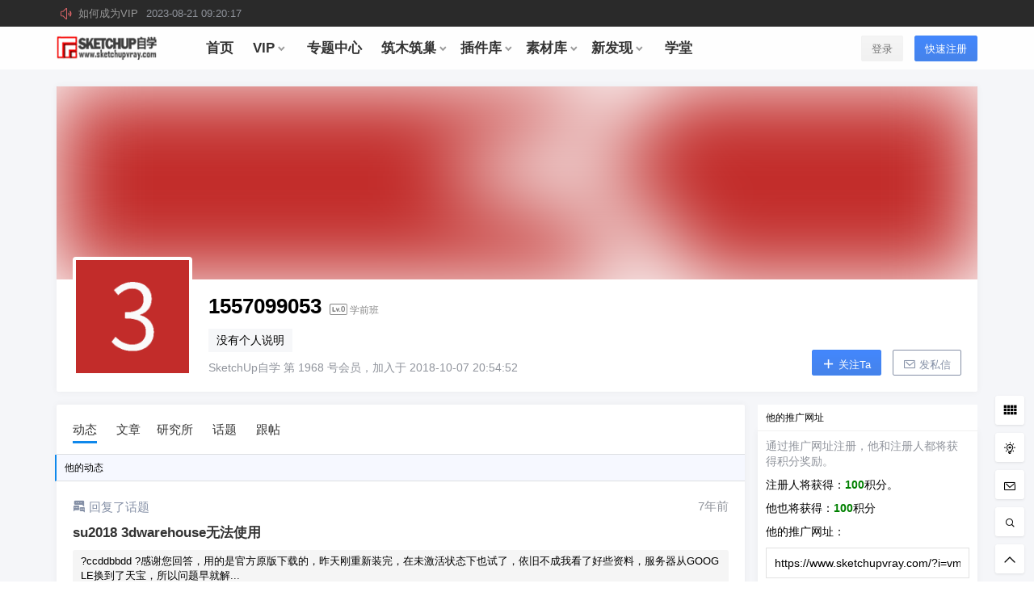

--- FILE ---
content_type: text/html; charset=UTF-8
request_url: https://www.sketchupvray.com/user/1968
body_size: 12355
content:
<!doctype html>
<html lang="zh-CN" class="avgrund-ready">
<head>
	<meta charset="UTF-8">
	<meta name="viewport" content="width=device-width, initial-scale=1.0, maximum-scale=1.0, user-scalable=no" />
	<meta http-equiv="Cache-Control" content="no-transform" />
	<meta http-equiv="Cache-Control" content="no-siteapp" />
	<meta name="renderer" content="webkit"/>
	<meta name="force-rendering" content="webkit"/>
	<meta http-equiv="X-UA-Compatible" content="IE=Edge,chrome=1"/>
	<link rel="profile" href="http://gmpg.org/xfn/11">

	<title>1557099053 &#8211; SketchUp自学</title>
<meta name='robots' content='max-image-preview:large' />
<link rel='dns-prefetch' href='//at.alicdn.com' />
<link rel='stylesheet' id='wp-block-library-css' href='https://www.sketchupvray.com/wp-includes/css/dist/block-library/style.min.css?ver=6.3.7' type='text/css' media='all' />
<style id='classic-theme-styles-inline-css' type='text/css'>
/*! This file is auto-generated */
.wp-block-button__link{color:#fff;background-color:#32373c;border-radius:9999px;box-shadow:none;text-decoration:none;padding:calc(.667em + 2px) calc(1.333em + 2px);font-size:1.125em}.wp-block-file__button{background:#32373c;color:#fff;text-decoration:none}
</style>
<style id='global-styles-inline-css' type='text/css'>
body{--wp--preset--color--black: #000000;--wp--preset--color--cyan-bluish-gray: #abb8c3;--wp--preset--color--white: #ffffff;--wp--preset--color--pale-pink: #f78da7;--wp--preset--color--vivid-red: #cf2e2e;--wp--preset--color--luminous-vivid-orange: #ff6900;--wp--preset--color--luminous-vivid-amber: #fcb900;--wp--preset--color--light-green-cyan: #7bdcb5;--wp--preset--color--vivid-green-cyan: #00d084;--wp--preset--color--pale-cyan-blue: #8ed1fc;--wp--preset--color--vivid-cyan-blue: #0693e3;--wp--preset--color--vivid-purple: #9b51e0;--wp--preset--gradient--vivid-cyan-blue-to-vivid-purple: linear-gradient(135deg,rgba(6,147,227,1) 0%,rgb(155,81,224) 100%);--wp--preset--gradient--light-green-cyan-to-vivid-green-cyan: linear-gradient(135deg,rgb(122,220,180) 0%,rgb(0,208,130) 100%);--wp--preset--gradient--luminous-vivid-amber-to-luminous-vivid-orange: linear-gradient(135deg,rgba(252,185,0,1) 0%,rgba(255,105,0,1) 100%);--wp--preset--gradient--luminous-vivid-orange-to-vivid-red: linear-gradient(135deg,rgba(255,105,0,1) 0%,rgb(207,46,46) 100%);--wp--preset--gradient--very-light-gray-to-cyan-bluish-gray: linear-gradient(135deg,rgb(238,238,238) 0%,rgb(169,184,195) 100%);--wp--preset--gradient--cool-to-warm-spectrum: linear-gradient(135deg,rgb(74,234,220) 0%,rgb(151,120,209) 20%,rgb(207,42,186) 40%,rgb(238,44,130) 60%,rgb(251,105,98) 80%,rgb(254,248,76) 100%);--wp--preset--gradient--blush-light-purple: linear-gradient(135deg,rgb(255,206,236) 0%,rgb(152,150,240) 100%);--wp--preset--gradient--blush-bordeaux: linear-gradient(135deg,rgb(254,205,165) 0%,rgb(254,45,45) 50%,rgb(107,0,62) 100%);--wp--preset--gradient--luminous-dusk: linear-gradient(135deg,rgb(255,203,112) 0%,rgb(199,81,192) 50%,rgb(65,88,208) 100%);--wp--preset--gradient--pale-ocean: linear-gradient(135deg,rgb(255,245,203) 0%,rgb(182,227,212) 50%,rgb(51,167,181) 100%);--wp--preset--gradient--electric-grass: linear-gradient(135deg,rgb(202,248,128) 0%,rgb(113,206,126) 100%);--wp--preset--gradient--midnight: linear-gradient(135deg,rgb(2,3,129) 0%,rgb(40,116,252) 100%);--wp--preset--font-size--small: 13px;--wp--preset--font-size--medium: 20px;--wp--preset--font-size--large: 36px;--wp--preset--font-size--x-large: 42px;--wp--preset--spacing--20: 0.44rem;--wp--preset--spacing--30: 0.67rem;--wp--preset--spacing--40: 1rem;--wp--preset--spacing--50: 1.5rem;--wp--preset--spacing--60: 2.25rem;--wp--preset--spacing--70: 3.38rem;--wp--preset--spacing--80: 5.06rem;--wp--preset--shadow--natural: 6px 6px 9px rgba(0, 0, 0, 0.2);--wp--preset--shadow--deep: 12px 12px 50px rgba(0, 0, 0, 0.4);--wp--preset--shadow--sharp: 6px 6px 0px rgba(0, 0, 0, 0.2);--wp--preset--shadow--outlined: 6px 6px 0px -3px rgba(255, 255, 255, 1), 6px 6px rgba(0, 0, 0, 1);--wp--preset--shadow--crisp: 6px 6px 0px rgba(0, 0, 0, 1);}:where(.is-layout-flex){gap: 0.5em;}:where(.is-layout-grid){gap: 0.5em;}body .is-layout-flow > .alignleft{float: left;margin-inline-start: 0;margin-inline-end: 2em;}body .is-layout-flow > .alignright{float: right;margin-inline-start: 2em;margin-inline-end: 0;}body .is-layout-flow > .aligncenter{margin-left: auto !important;margin-right: auto !important;}body .is-layout-constrained > .alignleft{float: left;margin-inline-start: 0;margin-inline-end: 2em;}body .is-layout-constrained > .alignright{float: right;margin-inline-start: 2em;margin-inline-end: 0;}body .is-layout-constrained > .aligncenter{margin-left: auto !important;margin-right: auto !important;}body .is-layout-constrained > :where(:not(.alignleft):not(.alignright):not(.alignfull)){max-width: var(--wp--style--global--content-size);margin-left: auto !important;margin-right: auto !important;}body .is-layout-constrained > .alignwide{max-width: var(--wp--style--global--wide-size);}body .is-layout-flex{display: flex;}body .is-layout-flex{flex-wrap: wrap;align-items: center;}body .is-layout-flex > *{margin: 0;}body .is-layout-grid{display: grid;}body .is-layout-grid > *{margin: 0;}:where(.wp-block-columns.is-layout-flex){gap: 2em;}:where(.wp-block-columns.is-layout-grid){gap: 2em;}:where(.wp-block-post-template.is-layout-flex){gap: 1.25em;}:where(.wp-block-post-template.is-layout-grid){gap: 1.25em;}.has-black-color{color: var(--wp--preset--color--black) !important;}.has-cyan-bluish-gray-color{color: var(--wp--preset--color--cyan-bluish-gray) !important;}.has-white-color{color: var(--wp--preset--color--white) !important;}.has-pale-pink-color{color: var(--wp--preset--color--pale-pink) !important;}.has-vivid-red-color{color: var(--wp--preset--color--vivid-red) !important;}.has-luminous-vivid-orange-color{color: var(--wp--preset--color--luminous-vivid-orange) !important;}.has-luminous-vivid-amber-color{color: var(--wp--preset--color--luminous-vivid-amber) !important;}.has-light-green-cyan-color{color: var(--wp--preset--color--light-green-cyan) !important;}.has-vivid-green-cyan-color{color: var(--wp--preset--color--vivid-green-cyan) !important;}.has-pale-cyan-blue-color{color: var(--wp--preset--color--pale-cyan-blue) !important;}.has-vivid-cyan-blue-color{color: var(--wp--preset--color--vivid-cyan-blue) !important;}.has-vivid-purple-color{color: var(--wp--preset--color--vivid-purple) !important;}.has-black-background-color{background-color: var(--wp--preset--color--black) !important;}.has-cyan-bluish-gray-background-color{background-color: var(--wp--preset--color--cyan-bluish-gray) !important;}.has-white-background-color{background-color: var(--wp--preset--color--white) !important;}.has-pale-pink-background-color{background-color: var(--wp--preset--color--pale-pink) !important;}.has-vivid-red-background-color{background-color: var(--wp--preset--color--vivid-red) !important;}.has-luminous-vivid-orange-background-color{background-color: var(--wp--preset--color--luminous-vivid-orange) !important;}.has-luminous-vivid-amber-background-color{background-color: var(--wp--preset--color--luminous-vivid-amber) !important;}.has-light-green-cyan-background-color{background-color: var(--wp--preset--color--light-green-cyan) !important;}.has-vivid-green-cyan-background-color{background-color: var(--wp--preset--color--vivid-green-cyan) !important;}.has-pale-cyan-blue-background-color{background-color: var(--wp--preset--color--pale-cyan-blue) !important;}.has-vivid-cyan-blue-background-color{background-color: var(--wp--preset--color--vivid-cyan-blue) !important;}.has-vivid-purple-background-color{background-color: var(--wp--preset--color--vivid-purple) !important;}.has-black-border-color{border-color: var(--wp--preset--color--black) !important;}.has-cyan-bluish-gray-border-color{border-color: var(--wp--preset--color--cyan-bluish-gray) !important;}.has-white-border-color{border-color: var(--wp--preset--color--white) !important;}.has-pale-pink-border-color{border-color: var(--wp--preset--color--pale-pink) !important;}.has-vivid-red-border-color{border-color: var(--wp--preset--color--vivid-red) !important;}.has-luminous-vivid-orange-border-color{border-color: var(--wp--preset--color--luminous-vivid-orange) !important;}.has-luminous-vivid-amber-border-color{border-color: var(--wp--preset--color--luminous-vivid-amber) !important;}.has-light-green-cyan-border-color{border-color: var(--wp--preset--color--light-green-cyan) !important;}.has-vivid-green-cyan-border-color{border-color: var(--wp--preset--color--vivid-green-cyan) !important;}.has-pale-cyan-blue-border-color{border-color: var(--wp--preset--color--pale-cyan-blue) !important;}.has-vivid-cyan-blue-border-color{border-color: var(--wp--preset--color--vivid-cyan-blue) !important;}.has-vivid-purple-border-color{border-color: var(--wp--preset--color--vivid-purple) !important;}.has-vivid-cyan-blue-to-vivid-purple-gradient-background{background: var(--wp--preset--gradient--vivid-cyan-blue-to-vivid-purple) !important;}.has-light-green-cyan-to-vivid-green-cyan-gradient-background{background: var(--wp--preset--gradient--light-green-cyan-to-vivid-green-cyan) !important;}.has-luminous-vivid-amber-to-luminous-vivid-orange-gradient-background{background: var(--wp--preset--gradient--luminous-vivid-amber-to-luminous-vivid-orange) !important;}.has-luminous-vivid-orange-to-vivid-red-gradient-background{background: var(--wp--preset--gradient--luminous-vivid-orange-to-vivid-red) !important;}.has-very-light-gray-to-cyan-bluish-gray-gradient-background{background: var(--wp--preset--gradient--very-light-gray-to-cyan-bluish-gray) !important;}.has-cool-to-warm-spectrum-gradient-background{background: var(--wp--preset--gradient--cool-to-warm-spectrum) !important;}.has-blush-light-purple-gradient-background{background: var(--wp--preset--gradient--blush-light-purple) !important;}.has-blush-bordeaux-gradient-background{background: var(--wp--preset--gradient--blush-bordeaux) !important;}.has-luminous-dusk-gradient-background{background: var(--wp--preset--gradient--luminous-dusk) !important;}.has-pale-ocean-gradient-background{background: var(--wp--preset--gradient--pale-ocean) !important;}.has-electric-grass-gradient-background{background: var(--wp--preset--gradient--electric-grass) !important;}.has-midnight-gradient-background{background: var(--wp--preset--gradient--midnight) !important;}.has-small-font-size{font-size: var(--wp--preset--font-size--small) !important;}.has-medium-font-size{font-size: var(--wp--preset--font-size--medium) !important;}.has-large-font-size{font-size: var(--wp--preset--font-size--large) !important;}.has-x-large-font-size{font-size: var(--wp--preset--font-size--x-large) !important;}
.wp-block-navigation a:where(:not(.wp-element-button)){color: inherit;}
:where(.wp-block-post-template.is-layout-flex){gap: 1.25em;}:where(.wp-block-post-template.is-layout-grid){gap: 1.25em;}
:where(.wp-block-columns.is-layout-flex){gap: 2em;}:where(.wp-block-columns.is-layout-grid){gap: 2em;}
.wp-block-pullquote{font-size: 1.5em;line-height: 1.6;}
</style>
<link rel='stylesheet' id='ziranzhi2-style-css' href='https://www.sketchupvray.com/wp-content/themes/seven/style.css?ver=3.1.2' type='text/css' media='all' />
<style id='ziranzhi2-style-inline-css' type='text/css'>

            .site-branding,.header-top-in,.site-content,.site-info,.cat-header-in,.site-navigation-in{
                    width: 1140px;
            }
</style>
<link rel='stylesheet' id='ziranzhi2-mobile-style-css' href='https://www.sketchupvray.com/wp-content/themes/seven/mobile.css?ver=3.1.2' type='text/css' media='all' />
<link rel='stylesheet' id='fonticon-css' href='//at.alicdn.com/t/font_416760_4qh32v621kt.css' type='text/css' media='all' />
<meta property="og:locale" content="zh_CN" />

<link rel="icon" href="https://www.sketchupvray.com/wp-content/uploads/2021/12/cropped-cropped-微信图片_20210819142201-32x32.jpg" sizes="32x32" />
<link rel="icon" href="https://www.sketchupvray.com/wp-content/uploads/2021/12/cropped-cropped-微信图片_20210819142201-192x192.jpg" sizes="192x192" />
<link rel="apple-touch-icon" href="https://www.sketchupvray.com/wp-content/uploads/2021/12/cropped-cropped-微信图片_20210819142201-180x180.jpg" />
<meta name="msapplication-TileImage" content="https://www.sketchupvray.com/wp-content/uploads/2021/12/cropped-cropped-微信图片_20210819142201-270x270.jpg" />
	<script>
var _hmt = _hmt || [];
(function() {
  var hm = document.createElement("script");
  hm.src = "https://hm.baidu.com/hm.js?49cc02c62fdb09c867c9340508d5af34";
  var s = document.getElementsByTagName("script")[0]; 
  s.parentNode.insertBefore(hm, s);
})();
</script>

</head>

<body class="zrz-custom-page 1 author author-bb81428ff3 author-1968">


<div id="page" class="site">
	<header id="masthead" class="site-header">

		<div class="header-top" ref="announcement">
				<div class="header-top-in pos-r clearfix" ref="announcementInfo">
					<div class="gg fl" v-if="marqueeList.length > 0">
						<i class="iconfont zrz-icon-font-gonggao"></i>
						<div class="marquee_box" @mouseover="hoverStop('stop')" @mouseout="hoverStop('con')">
							<ul class="marquee_list" :class="{'marquee_top':animate}">
								<li v-for="(item, index) in marqueeList" v-html="item">
								</li>
							</ul>
						</div>
					</div>
					<div class="fr" @click="showSearchBox"></div>
				</div>
			</div>
		<div class="top-menu-parent">
			<div class="pos-r site-branding-parent" data-sticky-class="is-top-sticky">
				<div class="site-branding pos-r clearfix">
					<div class="site-branding-in">

						<div class="mobile-top-menu pos-a">
            <button class="text" @click.stop="showTopMenu()"><i class="zrz-icon-font-tubiaozhizuomoban-copy iconfont"></i></button>
        </div><p class="site-title pos-a"><a href="https://www.sketchupvray.com/" rel="home"><img class="logo " src=https://www.sketchupvray.com/wp-content/uploads/2018/09/logo20180913.png alt="SketchUp自学"/></a></p>            <div class="menu-top l1" ref="topMenu">
                <div class="menu-sroll">
                    <div class="clearfix hide"><div class="fl mar5-t"><img class="logo " src=https://www.sketchupvray.com/wp-content/uploads/2018/09/logo20180913.png alt="SketchUp自学"/></div><div class="fr menu-close" @click="close"><i class="iconfont zrz-icon-font-icon-x"></i></div></div>
                    <div class="menu-search pos-r">
                        <select v-model="type">
                            <option value="post">
                                文章
                            </option>
                                                            <option value="labs" v-if="showTable.labs">
                                    研究所
                                </option>
                                                            <option value="topic" v-if="showTable.topic">
                                    话题
                                </option>
                                                            <option value="shop" v-if="showTable.shop">
                                    商品
                                </option>
                                                            <option value="pps" v-if="showTable.bubble">
                                    冒泡
                                </option>
                                                    </select>
                        <form class="" :action="action+'?s='+key+'&post_type='+type" method="post">
                            <input type="text" name="" value="" v-model="key">
                            <button class="text" name="submit"><i class="zrz-icon-font-sousuo iconfont"></i></button>
                        </form>
                    </div>
                    <div id="zrz-menu-in" class="zrz-menu-in "><ul id="nav-menu" class="zrz-post-menu clearfix"><li id="menu-item-228461" class="menu-item menu-item-type-custom menu-item-object-custom menu-item-home menu-item-228461"><a target="_blank" rel="noopener" href="https://www.sketchupvray.com/"><span>首页</span></a></li>
<li id="menu-item-228578" class="menu-item menu-item-type-post_type menu-item-object-page menu-item-has-children menu-item-228578"><a href="https://www.sketchupvray.com/sketchup%e8%87%aa%e5%ad%a6vip-%e5%94%ae%e5%90%8e%e7%bd%91149%e5%85%83-%e5%b9%b4"><span>VIP</span><i class="iconfont zrz-icon-font-zelvxiangxiadanjiantouzhankai"></i></a>
<ul class="sub-menu">
	<li id="menu-item-228576" class="menu-item menu-item-type-taxonomy menu-item-object-category menu-item-228576"><a href="https://www.sketchupvray.com/category/vip/vip-how-to-buy"><span>VIP购买方法</span></a></li>
	<li id="menu-item-228573" class="menu-item menu-item-type-taxonomy menu-item-object-category menu-item-228573"><a href="https://www.sketchupvray.com/category/vip/vip-thematic-plugins"><span>VIP独家插件</span></a></li>
	<li id="menu-item-228574" class="menu-item menu-item-type-taxonomy menu-item-object-category menu-item-228574"><a href="https://www.sketchupvray.com/category/vip/vip-exclusive-tutorials"><span>VIP系统微课</span></a></li>
	<li id="menu-item-228575" class="menu-item menu-item-type-taxonomy menu-item-object-category menu-item-228575"><a href="https://www.sketchupvray.com/category/vip/vip-featured-footage"><span>VIP高级素材</span></a></li>
</ul>
</li>
<li id="menu-item-228508" class="menu-item menu-item-type-custom menu-item-object-custom menu-item-228508"><a href="https://www.sketchupvray.com/collections"><span>专题中心</span></a></li>
<li id="menu-item-232809" class="menu-item menu-item-type-taxonomy menu-item-object-category menu-item-has-children menu-item-232809"><a href="https://www.sketchupvray.com/category/archiwoodarchinest"><span>筑木筑巢</span><i class="iconfont zrz-icon-font-zelvxiangxiadanjiantouzhankai"></i></a>
<ul class="sub-menu">
	<li id="menu-item-232812" class="menu-item menu-item-type-taxonomy menu-item-object-category menu-item-232812"><a href="https://www.sketchupvray.com/category/archiwoodarchinest/archiwoodbeginnertutorial"><span>新手教程</span></a></li>
	<li id="menu-item-232810" class="menu-item menu-item-type-taxonomy menu-item-object-category menu-item-232810"><a href="https://www.sketchupvray.com/category/archiwoodarchinest/archiwoodicontutorial"><span>图标速学</span></a></li>
	<li id="menu-item-232814" class="menu-item menu-item-type-taxonomy menu-item-object-category menu-item-232814"><a href="https://www.sketchupvray.com/category/archiwoodarchinest/archiwoodcabinetmodeling"><span>柜子建模</span></a></li>
	<li id="menu-item-232811" class="menu-item menu-item-type-taxonomy menu-item-object-category menu-item-232811"><a href="https://www.sketchupvray.com/category/archiwoodarchinest/archiwood-technique-parameters"><span>技巧参数</span></a></li>
	<li id="menu-item-232813" class="menu-item menu-item-type-taxonomy menu-item-object-category menu-item-232813"><a href="https://www.sketchupvray.com/category/archiwoodarchinest/archiwood-live-action-shooting"><span>真人出镜</span></a></li>
	<li id="menu-item-233043" class="menu-item menu-item-type-taxonomy menu-item-object-category menu-item-233043"><a href="https://www.sketchupvray.com/category/archiwoodarchinest/archiwoodimageandtextinterpretation"><span>图文答疑</span></a></li>
	<li id="menu-item-232815" class="menu-item menu-item-type-taxonomy menu-item-object-category menu-item-232815"><a href="https://www.sketchupvray.com/category/archiwoodarchinest/archiwoodbackendtutorial"><span>后台教程</span></a></li>
</ul>
</li>
<li id="menu-item-3451" class="menu-item menu-item-type-taxonomy menu-item-object-category menu-item-has-children menu-item-3451"><a href="https://www.sketchupvray.com/category/ruby"><span>插件库</span><i class="iconfont zrz-icon-font-zelvxiangxiadanjiantouzhankai"></i></a>
<ul class="sub-menu">
	<li id="menu-item-3454" class="menu-item menu-item-type-taxonomy menu-item-object-category menu-item-3454"><a href="https://www.sketchupvray.com/category/ruby/plugins"><span>装插件</span></a></li>
	<li id="menu-item-3461" class="menu-item menu-item-type-taxonomy menu-item-object-category menu-item-3461"><a href="https://www.sketchupvray.com/category/ruby/collection-of-plugins"><span>插件集</span></a></li>
	<li id="menu-item-15378" class="menu-item menu-item-type-taxonomy menu-item-object-category menu-item-15378"><a href="https://www.sketchupvray.com/category/ruby/library"><span>调用库</span></a></li>
	<li id="menu-item-3456" class="menu-item menu-item-type-taxonomy menu-item-object-category menu-item-3456"><a href="https://www.sketchupvray.com/category/ruby/point-tool"><span>点工具</span></a></li>
	<li id="menu-item-3457" class="menu-item menu-item-type-taxonomy menu-item-object-category menu-item-3457"><a href="https://www.sketchupvray.com/category/ruby/line-tool"><span>线工具</span></a></li>
	<li id="menu-item-3460" class="menu-item menu-item-type-taxonomy menu-item-object-category menu-item-3460"><a href="https://www.sketchupvray.com/category/ruby/surface-tools"><span>面工具</span></a></li>
	<li id="menu-item-3452" class="menu-item menu-item-type-taxonomy menu-item-object-category menu-item-3452"><a href="https://www.sketchupvray.com/category/ruby/body-tool"><span>体工具</span></a></li>
	<li id="menu-item-3453" class="menu-item menu-item-type-taxonomy menu-item-object-category menu-item-3453"><a href="https://www.sketchupvray.com/category/ruby/bim-management"><span>参数工具</span></a></li>
	<li id="menu-item-3459" class="menu-item menu-item-type-taxonomy menu-item-object-category menu-item-3459"><a href="https://www.sketchupvray.com/category/ruby/auxiliary-analysis"><span>实用工具</span></a></li>
</ul>
</li>
<li id="menu-item-16724" class="menu-item menu-item-type-taxonomy menu-item-object-category menu-item-has-children menu-item-16724"><a href="https://www.sketchupvray.com/category/model-texture-download"><span>素材库</span><i class="iconfont zrz-icon-font-zelvxiangxiadanjiantouzhankai"></i></a>
<ul class="sub-menu">
	<li id="menu-item-228466" class="menu-item menu-item-type-taxonomy menu-item-object-category menu-item-228466"><a href="https://www.sketchupvray.com/category/model-texture-download/software"><span>软件下载</span></a></li>
	<li id="menu-item-228465" class="menu-item menu-item-type-taxonomy menu-item-object-category menu-item-228465"><a href="https://www.sketchupvray.com/category/model-texture-download/material"><span>材质贴图</span></a></li>
	<li id="menu-item-228467" class="menu-item menu-item-type-taxonomy menu-item-object-category menu-item-228467"><a href="https://www.sketchupvray.com/category/model-texture-download/style"><span>风格样式</span></a></li>
	<li id="menu-item-228557" class="menu-item menu-item-type-taxonomy menu-item-object-category menu-item-228557"><a href="https://www.sketchupvray.com/category/model-texture-download/ies"><span>光域文件</span></a></li>
	<li id="menu-item-16739" class="menu-item menu-item-type-taxonomy menu-item-object-category menu-item-16739"><a href="https://www.sketchupvray.com/category/model-texture-download/building-facility-model-download"><span>建筑设施</span></a></li>
	<li id="menu-item-16734" class="menu-item menu-item-type-taxonomy menu-item-object-category menu-item-16734"><a href="https://www.sketchupvray.com/category/model-texture-download/large-sample-node-model-download"><span>大样节点</span></a></li>
	<li id="menu-item-16732" class="menu-item menu-item-type-taxonomy menu-item-object-category menu-item-16732"><a href="https://www.sketchupvray.com/category/model-texture-download/garden-landscape-model-download"><span>园林景观</span></a></li>
	<li id="menu-item-16738" class="menu-item menu-item-type-taxonomy menu-item-object-category menu-item-16738"><a href="https://www.sketchupvray.com/category/model-texture-download/sculpture-model-download"><span>小品雕塑</span></a></li>
	<li id="menu-item-16741" class="menu-item menu-item-type-taxonomy menu-item-object-category menu-item-16741"><a href="https://www.sketchupvray.com/category/model-texture-download/plant-flower-model-download"><span>植物花草</span></a></li>
	<li id="menu-item-16731" class="menu-item menu-item-type-taxonomy menu-item-object-category menu-item-16731"><a href="https://www.sketchupvray.com/category/model-texture-download/character-animal-model-download"><span>人物动物</span></a></li>
	<li id="menu-item-16730" class="menu-item menu-item-type-taxonomy menu-item-object-category menu-item-16730"><a href="https://www.sketchupvray.com/category/model-texture-download/vehicle-model-download"><span>交通工具</span></a></li>
	<li id="menu-item-16736" class="menu-item menu-item-type-taxonomy menu-item-object-category menu-item-16736"><a href="https://www.sketchupvray.com/category/model-texture-download/indoor-space-model-download"><span>室内空间</span></a></li>
	<li id="menu-item-16737" class="menu-item menu-item-type-taxonomy menu-item-object-category menu-item-16737"><a href="https://www.sketchupvray.com/category/model-texture-download/furnishing-model-download"><span>家具陈设</span></a></li>
	<li id="menu-item-16729" class="menu-item menu-item-type-taxonomy menu-item-object-category menu-item-16729"><a href="https://www.sketchupvray.com/category/model-texture-download/other-hardware-models-download"><span>五金其它</span></a></li>
	<li id="menu-item-16735" class="menu-item menu-item-type-taxonomy menu-item-object-category menu-item-16735"><a href="https://www.sketchupvray.com/category/model-texture-download/wedding-stage-beauty-model-download"><span>婚礼舞美</span></a></li>
	<li id="menu-item-229031" class="menu-item menu-item-type-taxonomy menu-item-object-category menu-item-229031"><a href="https://www.sketchupvray.com/category/model-texture-download/cultureadvertisement"><span>文化广告</span></a></li>
	<li id="menu-item-229030" class="menu-item menu-item-type-taxonomy menu-item-object-category menu-item-229030"><a href="https://www.sketchupvray.com/category/model-texture-download/profilebuilder"><span>PB4/动态</span></a></li>
	<li id="menu-item-228464" class="menu-item menu-item-type-taxonomy menu-item-object-category menu-item-228464"><a href="https://www.sketchupvray.com/category/model-texture-download/qitadownload"><span>其它下载</span></a></li>
</ul>
</li>
<li id="menu-item-228503" class="menu-item menu-item-type-custom menu-item-object-custom menu-item-has-children menu-item-228503"><a href="https://www.sketchupvray.com/labs"><span>新发现</span><i class="iconfont zrz-icon-font-zelvxiangxiadanjiantouzhankai"></i></a>
<ul class="sub-menu">
	<li id="menu-item-228504" class="menu-item menu-item-type-taxonomy menu-item-object-category menu-item-228504"><a href="https://www.sketchupvray.com/category/help"><span>你问我答</span></a></li>
	<li id="menu-item-228507" class="menu-item menu-item-type-taxonomy menu-item-object-category menu-item-228507"><a href="https://www.sketchupvray.com/category/industry-dynamics"><span>行业资讯</span></a></li>
	<li id="menu-item-228505" class="menu-item menu-item-type-taxonomy menu-item-object-category menu-item-228505"><a href="https://www.sketchupvray.com/category/ted"><span>少校讲座</span></a></li>
	<li id="menu-item-228506" class="menu-item menu-item-type-taxonomy menu-item-object-category menu-item-228506"><a href="https://www.sketchupvray.com/category/computer-hardware"><span>电脑硬件</span></a></li>
	<li id="menu-item-228510" class="menu-item menu-item-type-taxonomy menu-item-object-labtype menu-item-228510"><a href="https://www.sketchupvray.com/labs/isaid"><span>吐槽吐槽</span></a></li>
	<li id="menu-item-228511" class="menu-item menu-item-type-taxonomy menu-item-object-labtype menu-item-228511"><a href="https://www.sketchupvray.com/labs/vote"><span>投票投票</span></a></li>
	<li id="menu-item-228509" class="menu-item menu-item-type-taxonomy menu-item-object-labtype menu-item-228509"><a href="https://www.sketchupvray.com/labs/youguess"><span>能力测评</span></a></li>
	<li id="menu-item-228516" class="menu-item menu-item-type-post_type_archive menu-item-object-activity menu-item-228516"><a href="https://www.sketchupvray.com/activity"><span>考证认证</span></a></li>
	<li id="menu-item-228502" class="menu-item menu-item-type-custom menu-item-object-custom menu-item-228502"><a href="https://www.sketchupvray.com/links"><span>优质网站</span></a></li>
</ul>
</li>
<li id="menu-item-228501" class="menu-item menu-item-type-custom menu-item-object-custom menu-item-228501"><a href="https://www.sketchupvray.com/shop"><span>学堂</span></a></li>
</ul></div>                </div>
            </div>
                <div class="sign-button pos-r pos-a">
                                <div class="mobile-button">
                        <button class="text" @click.stop="sign('in')"><i class="iconfont zrz-icon-font-40one"></i></button>
                    </div>
                    <div class="mobile-hide">
                        <button class="empty" @click="sign('in')" v-cloak>登录</button>
                        <button class="small mar10-l" @click="sign('up')" v-if="canReg == 1" v-cloak>快速注册</button>
                    </div>
                    </div>
        
					</div>
				</div>
			</div>
		</div>
	</header><!-- #masthead -->
	<div id="content" class="site-content">
	<div class="box mar16-b author-top">
	<div id="user-cover" class="user-cover pos-r" :style="'overflow:'+(toolShow ? 'inherit;' : 'hidden')">
		<label for="cover-input" class="cover-button pos-a fs14 mouh" v-show="coverButton && self == 1">
			<i class="iconfont zrz-icon-font-photo"></i>编辑封面图片			<input id="cover-input" type="file" accept="image/jpg,image/jpeg,image/png" class="hide" ref="input" @change="getFile($event)">
		</label>
		<input ref="cover_nonce" type="hidden" value="0b156c8223">
		<div :class="[{'cover-index':toolShow},'cover-img-box','img-bg',{'blur':!coverSrc}]" :style="{backgroundImage:'url('+(isMobile == 1 && coverSrc ? coverSrc : avatar)+')',backgroundColor:'#c22c2a'}">
			<img :src="coverSrc" :class="[{'hide':!coverSrc},'pos-a','cover-img',{'mou-n':toolShow}]" :style="{'top':coverImgTop+'px'}" @mousedown = "coverDrag($event)" v-if="coverSrc && isMobile == 0"/>
		</div>
		<div :class="[{'cover-index':toolShow},'cover-tool','fs12','pd10','pos-a','st10']" v-show="toolShow" v-cloak>
			<span v-html="toolMsg" class="fs14 pd5 fd"></span>
			<div class="pos-a cover-tool-button">
				<button class="text mar10-r" @click="coverCancle">取消</button>
				<button :class="['small',{'disabled':locked}]" v-html="save" @click="saveCover"></button>
			</div>
		</div>
	</div>
	<div id="user-avatar" class="user-avatar pos-r">
		<div class="avatar-img-box pos-a bg-w">
			<label :for="[!locked ? 'avatar-input' : '']" :class="['pos-a','fs14',{'mouh':!locked},'avatar-input','t-c',{'show':showMsg}]" v-show="self == 1" v-cloak>
				<span class="lm">
					<i :class="[avatarIcon ? 'zrz-icon-font-photo' : 'zrz-icon-font-error','iconfont']"></i><p class="mar5-t fs14 mobile-hide" v-html="avatarMsg"></p>
				</span>
				<input id="avatar-input" type="file" accept="image/jpg,image/jpeg,image/png,image/gif" class="hide" @change="getFile($event)">
			</label>
			<img class="avatar" style="background-color:#c22c2a" :src="[avatarSrc ? avatarSrc : '']"/>
		</div>
		<div class="user-info pd20">
			<h1 class="l1">
				1557099053<span class="h1-lv fs13 mar10-l"><span class="user-lv lv0" title="LV.0 学前班"><i class="zrz-icon-font-lv0 iconfont mar3-r"></i>学前班</span></span>
			</h1>
			<p class="user-des mar10-b mar10-t">
				<span class="fd">
					没有个人说明				</span>
			</p>
			<p class="user-info-p fs14 gray">
				SketchUp自学 第 1968 号会员，加入于 2018-10-07 20:54:52			</p>
		</div>
					<div class="user-button-r pos-a t-r" v-cloak>
				<span v-if="self == 1">
					<a class="empty button" href="https://www.sketchupvray.com/user/1968/setting"> 编辑个人资料</a>
				</span>
				<span class="no-login-edit-button" v-else>
					<button @click="follow" :class="[{'followed':followed},{'disabled':followLocked}]">
						<b :class="{'loading':followLocked}"></b>
						<span v-html="followText" :class="{'hide':followed}"></span>
						<span v-if="followed" :class="[{'hide':!followed},'show']"><i class="iconfont zrz-icon-font-duihao"></i> 已关注</span>
					</button>
					<button class="gray mar10-l" @click="msg"><i class="iconfont zrz-icon-font-message1"></i> 发私信</button>
				</span>
							</div>
				<msg-box :show="showBox" :tid="uid" :tname="uname" :mtype="mtype" title="发送私信" @close-form="closeForm"></msg-box>
	</div>
</div>
	<div id="author" class="content-area fd">
		<main id="main" class="site-main box fs12">

			<div class="author-menu b-b">
				<a class="picked" href="https://www.sketchupvray.com/user/1968/activities">动态</a>
    <a class="" href="https://www.sketchupvray.com/user/1968/posts">文章</a><a class="" href="https://www.sketchupvray.com/user/1968/labs">研究所</a>
    <a class="" href="https://www.sketchupvray.com/user/1968/topic">话题</a>
    <a class="" href="https://www.sketchupvray.com/user/1968/reply">跟帖</a>			</div>

			<div id="user-activities">
    <div class="box-header pd10 b-b"><span v-text="uName"></span>的动态</div>
              <div class="activities-list" ref="activitiesList">
                        <div class="act-list pd10-b pd10-t">
                            <div class="clarfix fs15"><span class="act-ac"><i class="iconfont zrz-icon-font-taolun"></i> 回复了话题</span> <span class="fr"><time class="timeago gray" datetime="2018-10-12 22:28:00" data-timeago="2018-10-12 22:28:00" ref="timeAgo">2018-10-12 22:28:00</time></span></div>
                            <div class="pos-r">
                                <h2 class="mar10-t mar10-b"><a href="https://www.sketchupvray.com/forums/topic/3397">su2018 3dwarehouse无法使用</a></h2>
                                <p class="des fs13 act-list-reply">?ccddbbdd ?感谢您回答，用的是官方原版下载的，昨天刚重新装完，在未激活状态下也试了，依旧不成我看了好些资料，服务器从GOOGLE换到了天宝，所以问题早就解...</p>
                            </div>
                        </div>
                    
                        <div class="act-list pd10-b pd10-t">
                            <div class="clarfix fs15"><span class="act-ac"><i class="iconfont iconfont zrz-icon-font-tiezi"></i> 发起了话题</span> <span class="fr"><time class="timeago gray" datetime="2018-10-12 15:20:43" data-timeago="2018-10-12 15:20:43" ref="timeAgo">2018-10-12 15:20:43</time></span></div>
                            <div class="pos-r">
                                <h2 class="mar10-t mar10-b"><a href="https://www.sketchupvray.com/forums/topic/3397">su2018 3dwarehouse无法使用</a></h2>
                                <p class="des fs13">您好少校，我SU2018的3dwarehouse功能无法正常使用，点击后出来的窗口一直是白色。没有任何反应网上查找原因说是要更改安装目录下SKETCHUP.DAT文件里 Google...</p>
                            </div>
                        </div>
                    
                        <div class="act-list pd10-b pd10-t">
                            <div class="clarfix fs15"><span class="act-ac"><i class="iconfont zrz-icon-font-taolun"></i> 回复了话题</span> <span class="fr"><time class="timeago gray" datetime="2018-10-09 21:28:23" data-timeago="2018-10-09 21:28:23" ref="timeAgo">2018-10-09 21:28:23</time></span></div>
                            <div class="pos-r">
                                <h2 class="mar10-t mar10-b"><a href="https://www.sketchupvray.com/forums/topic/3322">su 异型曲面建模</a></h2>
                                <p class="des fs13 act-list-reply">这里是曲线源文件还请大神查验是否除了问题链接：https://pan.baidu.com/s/1PBCl1f3wByHazntP7TRH3g 提取码：vvf8</p>
                            </div>
                        </div>
                    
                        <div class="act-list pd10-b pd10-t">
                            <div class="clarfix fs15"><span class="act-ac"><i class="iconfont iconfont zrz-icon-font-tiezi"></i> 发起了话题</span> <span class="fr"><time class="timeago gray" datetime="2018-10-09 21:26:59" data-timeago="2018-10-09 21:26:59" ref="timeAgo">2018-10-09 21:26:59</time></span></div>
                            <div class="pos-r">
                                <h2 class="mar10-t mar10-b"><a href="https://www.sketchupvray.com/forums/topic/3322">su 异型曲面建模</a></h2>
                                <p class="des fs13">老师您好，我想用SU建一个异形背景墙，建立的的曲线在空间内构成，沿曲线生成曲面。尝试了自带的地形工具、起泡泡（还有个曲线放样的插件）……生成的曲面都不...</p>
                            </div>
                        </div>
                    
                    <div class="act-list pd10-b pd10-t">
                        <div class="clarfix fs15"><span class="act-ac"><i class="iconfont zrz-icon-font-29"></i> 注册成功</span> <span class="fr"><time class="timeago gray" datetime="2018-10-07 20:54:52" data-timeago="2018-10-07 20:54:52" ref="timeAgo">2018-10-07 20:54:52</time></span></div>
                        <div class="pos-r">
                            <h2 class="mar10-t mar10-b">成为本站会员，开启一段新的旅程！</h2>
                        </div>
                    </div>
                </div>
              <page-nav class="b-t" nav-type="user-activities" :paged="paged" :pages="1" :show-type="'p'"></page-nav>
          </div>
		</main><!-- #main -->
	</div><aside id="secondary" class=" widget-area fd mobile-full-width">
	<div class="widget-area-in">
		<section id="user_achievement-2" class="widget widget_user_achievement mar10-b">
			<h2 class="widget-title l1 pd10 box-header"><span v-text="uName">他</span>的推广网址</h2>
			<div class="pd10 box">
				<p class="mar10-b gray">通过推广网址注册，<span v-text="uName">他</span>和注册人都将获得积分奖励。</p>
				<p class="mar10-b">注册人将获得：<b class="green">100</b>积分。</p>
				<p class="mar10-b"><span v-text="uName">他</span>也将获得：<b class="green">100</b>积分</p>
				<p class="mar10-b"><span v-text="uName">他</span>的推广网址：</p>
				<p class="mar10-b"><input type="text" class="pd10 w100" value="https://www.sketchupvray.com/?i=vmJmykPeU" ref="urlInput" readonly></p>
				<button class="empty" @click="copyUrl">复制网址</button>
			</div>
		</section><section id="user_achievement-2" class="widget widget_user_achievement mar16-b"><h2 class="widget-title l1  box-header">个人成就</h2><div class="box fs12 t-c">
        <p class="pd10">1557099053已来到这里 <b>2661</b> 天</p>
        <p class="mar10-b">发表了 <b>0</b> 篇文章，<b>0</b> 条评论</p>
        <div class="side-user-follow pd10 b-t">
            <a class="fd" href="https://www.sketchupvray.com/user/1968/follow">
                <b>0</b>
                关注
            </a><a class="fd side-user-fans b-l" href="https://www.sketchupvray.com/user/1968/fans">
                <b>1</b>
                粉丝
            </a>
        </div>
        
        </div></section>
    <div class="user-sidebar-bottom fs14 mar10-b box">
        <a href="https://www.sketchupvray.com/user/1968/collection-shop" class="clearfix"><span v-text="uName">他</span>收藏的商品<span class="fr">0</span></a>
        <a href="https://www.sketchupvray.com/user/1968/collection-post" class="clearfix"><span v-text="uName">他</span>收藏的文章<span class="fr">0</span></a>
        <a href="https://www.sketchupvray.com/user/1968/collection-topic" class="clearfix"><span v-text="uName">他</span>收藏的帖子<span class="fr">0</span></a>
        <a href="https://www.sketchupvray.com/user/1968/collection-bubble" class="clearfix"><span v-text="uName">他</span>收藏的冒泡<span class="fr">0</span></a>
    </div>
    <div class="fs14 gray">个人主页被浏览 897 次</div>
	</div>
</aside><!-- #secondary -->
<div class="h20"></div>            <div id="go-top" class="go-top" :style="'z-index:'+index">

                                    <template v-cloak>
                                                        <div class="pos-r tool-button style-change"><button class="text" @click="changeStyle('pinterest')" v-if="themeStyle == 'list'"><i class="iconfont zrz-icon-font-dibucaidan_wanggexiangqing"></i><span>网格</span></button><button class="text" @click="changeStyle('list')" v-if="themeStyle == 'pinterest'"><i class="iconfont zrz-icon-font-liebiao"></i><span>列表</span></button></div>
                                                                            <div class="toolbar-write pos-r tool-button">
                                <button class="text" @click="showSearchBox('write')"><i class="iconfont zrz-icon-font-dengpao"></i><span>发起</span></button>
                            </div>
                                                            <div class="pos-r tool-button" v-cloak>
                                    <button class="text " @click="msg"><i class="iconfont zrz-icon-font-message1"></i><span>反馈</span></button>
                                </div>

                                                            <div class="pos-r tool-button" v-cloak>
                                    <button class="text" @click="showSearchBox('search')"><i class="iconfont zrz-icon-font-sousuo"></i><span>搜索</span></button>
                                </div>
                                                        <div class="pos-r tool-button" v-cloak>
                                <button class="text" @click="goTop"><i class="iconfont zrz-icon-font-arrowup"></i><span>Top</span></button>
                            </div>
                                            </template>
                                <msg-box :show="showBox" :tid="uid" :tname="uname" :mtype="mtype" title="问题反馈" @close-form="closeForm"></msg-box>
                <go-top :show="showSearch" :type="type" @close-form="closeForm"></go-top>
    		</div>
        	</div><!-- #content -->
	<footer id="colophon" class="site-footer mar20-t pd20-b pd20-t">
		<div class="site-info fs12">

			<div class="footer-copy clearfix"><div class="footer-left fl">                <p class="mar10-b">
                   Since 2024, Build with <span class="red">♥</span> by <a href="https://beian.miit.gov.cn">蜀ICP备15026775号-1</a>
                </p>
            
        <p class="mar10-b mobile-hide">
           49 queries 0.5341 s
        </p>
        <p class="ipc"><a href="http://beian.miit.gov.cn" target="_blank" rel="nofollow"></a></p></div><div class="footer-right fr t-r mobile-hide"><img class="logo logo-footer" src=https://www.sketchupvray.com/wp-content/uploads/2018/09/logo20180913.png alt="SketchUp自学"/><p class="mar10-t">Trimble SketchUp Blog</p></div></div>
		</div>
	</footer>
</div><!-- #page -->

            <div id="sign-form">
            	<sign-form :show-form="showBox" :signup="signup" :signin="signin" :security="security" @close-form="closeForm"></sign-form>
            	<input type="hidden" ref="security" value="1d8dd0ebe0">
            </div>
            <input type="hidden" id="security" value="5605c4e59b">
        
        <div id="zrz-light-box" class="zrz-light-box" v-cloak v-show="show">
            <div class="close-box" @click="show = !show"><i class="iconfont zrz-icon-font-icon-x"></i></div>
            <div id="main-carousel" class="main-carousel zrz-light-box-in">
                <div class="zrz-light-box-list carousel-cell" v-for="(item,index) in items">
                    <img class="zrz-light-box-img" :src="item.img" @click.stop=""/>
                    <div class="zrz-light-box-des" v-text="item.des"></div>
                </div>
            </div>
            <div class="zrz-light-box-overlay"></div>
        </div>
    
<script type='text/javascript' id='vue-js-extra'>
/* <![CDATA[ */
var zrz_script = {"site_info":{"name":"SketchUp\u81ea\u5b66","des":"Trimble SketchUp Blog","home_url":"https:\/\/www.sketchupvray.com","site_mark":"www_sketchupvray_com"},"ajax_url":"https:\/\/www.sketchupvray.com\/wp-admin\/admin-ajax.php?action=","theme_url":"https:\/\/www.sketchupvray.com\/wp-content\/themes\/seven","is_mobile":"","is_login":"","is_admin":"","is_weixin":"","theme_setting":{"theme_style":"list"},"current_user":"0","media_setting":{"max_width":"1200","quality":"94"},"rating":[],"page_width":"1140","balance":"0","social":{"qq_url":"https:\/\/graph.qq.com\/oauth2.0\/authorize?client_id=&state=3f53c0e9e5ff4b1eba6296bc6d9bc0d0&response_type=code&redirect_uri=https%3A%2F%2Fwww.sketchupvray.com%2Fopen%3Fopen_type%3Dqq%26url%3Dhttps%3A%2F%2Fwww.sketchupvray.com%2Fuser%2F1968","weibo_url":"https:\/\/api.weibo.com\/oauth2\/authorize?client_id=&response_type=code&redirect_uri=https%3A%2F%2Fwww.sketchupvray.com%2Fopen%3Fopen_type%3Dweibo","weixin_url":"https:\/\/open.weixin.qq.com\/connect\/qrconnect?appid=&redirect_uri=https%3A%2F%2Fwww.sketchupvray.com%2Fopen%3Fopen_type%3Dweixin%26url%3Dhttps%3A%2F%2Fwww.sketchupvray.com%2Fuser%2F1968&response_type=code&scope=snsapi_login","qq":"0","weibo":"0","weixin":"0","weixin_m":"0","open_window":1},"can_reg":"1","pay_setting":{"weixin":"xunhu","alipay":"xunhu","card":"1"},"current_user_data":{"avatar":"<img src=\"https:\/\/www.sketchupvray.com\/wp-content\/uploads\/avatar\/eccbc87e4b5ce2fe28308fd9f2a7baf3.png\" class=\"avatar\" width=\"40\" height=\"40\" style=\"background-color:#61c3f9\"\/>","name":"1557099053"},"credit_setting":{"name":"\u79ef\u5206","display":"1"},"can_dmsg":"","complete":{"open":0,"has_mail":0,"name":""},"contect":{"id":"1","name":"\u5c11\u6821-LA"},"reg":"","login_type":"2","has_invitation":"0","invitation_must":"0","write_dom":"<div class=\"pd20 b-t fs14\">\u60a8\u6ca1\u6709\u6743\u9650\u53d1\u5e03\u5185\u5bb9\uff0c\u8bf7\u8d2d\u4e70\u4f1a\u5458\u6216\u8005\u63d0\u5347\u6743\u9650\u3002<\/div>","ajax_post":"0","ajax_comment":"0","highlight":"0","show_collections":"0","show_search_tab":{"bubble":"1","topic":1,"shop":"1","labs":"1","bubble_name":"\u5192\u6ce1","labs_name":"\u7814\u7a76\u6240"},"announcement":"2","card_html":"\u8bf7\u524d\u5f80<a href=\"xxx.com\" target=\"_blank\">xxx.com<\/a>\u7f51\u7ad9\u8d2d\u4e70\u5361\u5bc6\uff0c\u7136\u540e\u56de\u5230\u6b64\u5904\u8fdb\u884c\u5145\u503c\u64cd\u4f5c\u3002","ajax_post_more":"1","open_check_code":"0","show_gg":"0","swipe_time":"1500","invitation_text":{"link":"","text":""},"current_url":"https:\/\/www.sketchupvray.com\/user\/1968","dangmian":"0","nonce":"1614172de4"};
/* ]]> */
</script>
<script type='text/javascript' src='https://www.sketchupvray.com/wp-content/themes/seven/js/lib/vue.min.js' id='vue-js'></script>
<script type='text/javascript' src='https://www.sketchupvray.com/wp-content/themes/seven/js/lib/es6-promise.auto.min.js' id='es6-promise-js'></script>
<script type='text/javascript' src='https://www.sketchupvray.com/wp-content/themes/seven/js/lib/axios.min.js' id='axios-js'></script>
<script type='text/javascript' src='https://www.sketchupvray.com/wp-content/themes/seven/js/lib/qs.min.js' id='qs-js'></script>
<script type='text/javascript' src='https://www.sketchupvray.com/wp-content/themes/seven/js/lib/timeago.min.js' id='timeago-js'></script>
<script type='text/javascript' src='https://www.sketchupvray.com/wp-content/themes/seven/js/lib/flickity.pkgd.min.js' id='swipe-js'></script>
<script type='text/javascript' src='https://www.sketchupvray.com/wp-content/themes/seven/js/lib/countUp.min.js' id='countUp-js'></script>
<script type='text/javascript' src='https://www.sketchupvray.com/wp-content/themes/seven/js/lib/autosize.min.js' id='autosize-js'></script>
<script type='text/javascript' src='https://www.sketchupvray.com/wp-content/themes/seven/js/lib/sticky.min.js' id='sticky-js'></script>
<script type='text/javascript' src='https://www.sketchupvray.com/wp-content/themes/seven/js/lib/vue-scrollto.js' id='scrollto-js'></script>
<script type='text/javascript' src='https://www.sketchupvray.com/wp-content/themes/seven/js/lib/html2canvas.min.js' id='h2c-js'></script>
<script type='text/javascript' src='https://www.sketchupvray.com/wp-content/themes/seven/js/imgcrop/html5ImgCompress.min.js' id='html5ImgCompress-js'></script>
<script type='text/javascript' src='https://www.sketchupvray.com/wp-content/themes/seven/js/main.js?ver=3.1.2' id='ziranzhi2-main-js'></script>
<script type='text/javascript' id='ziranzhi2-user-js-extra'>
/* <![CDATA[ */
var zrz_user = {"author_data":{"user_id":1968,"cover":"","avatar":"https:\/\/www.sketchupvray.com\/wp-content\/uploads\/avatar\/eccbc87e4b5ce2fe28308fd9f2a7baf3.png","name":"1557099053"},"self":"0","_self":"0","follow":"","setting":[],"social":{"default":"","qq":{"avatar":"","bind":""},"weibo":{"avatar":"","bind":""},"weixin":{"avatar":"","bind":""},"avatar_set":""},"u_name":"\u4ed6","abled":""};
/* ]]> */
</script>
<script type='text/javascript' src='https://www.sketchupvray.com/wp-content/themes/seven/js/user.js?ver=3.1.2' id='ziranzhi2-user-js'></script>


</body>
</html>


--- FILE ---
content_type: text/css
request_url: https://www.sketchupvray.com/wp-content/themes/seven/style.css?ver=3.1.2
body_size: 39536
content:
/*!
Theme Name: seven
Theme URI: https://7b2.com/
Author: 春哥
Author URI: https://7b2.com/
Description: 柒比贰高级商用主题
Version: 3.1.2
*/

html, body, div, span, applet, object, iframe, h1, h2, h3, h4, h5, h6, p, blockquote, pre, a, abbr, acronym, address, big, cite, code, del, dfn, em, img, ins, kbd, q, s, samp, small, strike, strong, sub, sup, tt, var, b, u, i, center, dl, dt, dd, ol, ul, li, fieldset, form, label, legend, table, caption, tbody, tfoot, thead, tr, th, td, article, aside, canvas, details, embed, figure, figcaption, footer, header, hgroup, menu, nav, output, ruby, section, summary, time, mark, audio, video,input,button,textarea,select
{
    margin: 0;
    padding: 0;
    border: 0;
    font-size: 100%;
    font: inherit;
    vertical-align: baseline;
    word-wrap: break-word;
    word-break: break-all;
    box-sizing: border-box;
    -webkit-box-sizing: border-box;
    font-family:Optima-Regular,PingFang SC, Microsoft YaHei, WenQuanYi Micro Hei, Arial, Helvetica, sans-serif;
}
* {
    box-sizing: border-box;
    -webkit-tap-highlight-color:rgba(0,0,0,0);
}
html{
    overflow-x: hidden;
    overflow-y: scroll;
}
body,html{
	line-height: 1.4;
    overflow:auto;/* winphone8和android4+ */
    -webkit-overflow-scrolling: touch; /* ios5+ */
    color:#000;
}
.site {
    background-color:#f5f6f9;
    overflow: hidden;
}
.no-scroll{
	margin: 0; height: 100%; overflow: hidden
}
b,strong{
    font-weight: 700
}
input:focus, textarea:focus {
	outline: none;
}
input::-webkit-input-placeholder,textarea::-webkit-input-placeholder{
	color:#ccc
}
sup {
    top: -.5em;
}
sub{
    bottom:-.5em;
}
sub, sup {
    font-size: 75%;
    line-height: 0;
    position: relative;
    vertical-align: baseline;
}
table {
	border-collapse: collapse;
	border-spacing: 0;
	width:100%
}
input{
    line-height: 1;
	border:1px solid #e2e2e2;
}
input[type=number]::-webkit-inner-spin-button,
input[type=number]::-webkit-outer-spin-button {
    -webkit-appearance: none;
    -moz-appearance: none;
    margin: 0;
}
select{
    font-size: 13px;
    border: 1px solid #e2e2e2;
    outline: none;
    cursor: pointer;
    -webkit-appearance:none;
    -moz-appearance:none;
    background: url(images/arrow.png) no-repeat 96% 8px;
    padding-left:5px;
    padding-right: 20px;
    height: 25px;
    width: 100%;
    box-shadow: inset 0 0 9px rgba(204, 204, 204, 0.39);
}
input{
	border-radius: 0;

}
textarea{
    border:1px solid #e2e2e2;
    resize: none;
    overflow-x: hidden;
    overflow-y: hidden;
    width: 100%;
    font-size: 14px;
    border-radius: 0;
}
h2,h1,h3,h4,h5{
	margin: 0;
	padding: 0;
	font-size: 17px;
	font-weight: 700
}
a{
	text-decoration: none;
	color: #333;
}
img{
	vertical-align: top;
    max-width: 100%;
    image-rendering: -webkit-optimize-contrast;
}
.hide,[v-cloak]{
	display: none;
}
.show{
    opacity: 1
}
.fl{
	float: left
}
.fr{
	float: right;
}
.f2{
	background-color: #f2f2f2;
}
.fd{
	display: inline-block;
    vertical-align: top;
}
.shadow{
    text-shadow: 0 2px 2px rgba(7,17,27,.4)
}
.bg-shadow::before{
    position: absolute;
    top: 0;
    left: 0;
    width: 100%;
    height: 100%;
    content: "";
    background: linear-gradient(to bottom, transparent 0, rgba(0, 0, 0, 0.7) 100%);
}
.gray{
    color:#90949c
}
.white{
    color:#fff
}
.l1{
	line-height: 1
}
.left0{
    left:0
}
.top0{
    top:0
}
.right0{
    right:0
}
.bottom0{
    bottom:0
}
.pos-r{
	position: relative;
}
.pos-a{
	position: absolute;
}
.mar0{
    margin: 0!important;
}
.mar-5{
    margin: -5px;
}
.mar20{
    margin:20px
}
.mar20-b{
	margin-bottom: 20px
}
.mar30-b{
    margin-bottom: 30px
}
.mar20-t{
	margin-top: 20px
}
.mar16-t{
    margin-top:16px;
}
.mar10{
    margin: 10px
}
.mar5{
    margin: 5px
}
.mar5-b{
	margin-bottom: 5px
}
.mar5-t{
	margin-top: 5px
}
.mar5-r{
    margin-right:5px;
}
.mar5-l{
    margin-left:5px;
}
.mar3-r{
    margin-right: 3px;
}
.mar10-r{
	margin-right:10px
}
.mar10-b{
	margin-bottom:10px
}
.mar10-t{
	margin-top:10px
}
.mar10-l{
    margin-left:10px
}
.mar17-t{
	margin-top:17px
}
.mar18-b{
    margin-bottom:18px;
}
.mar16-b{
    margin-bottom:16px;
}
.mar20-r{
    margin-right:20px
}
.pd16{
    padding:16px
}
.pd5{
    padding:5px
}
.pd5-10{
    padding:5px 10px
}
.pd20{
	padding:20px
}
.pd10{
	padding:10px;
}
.pd15{
    padding:15px
}
.pd10-t{
    padding-top:10px
}
.pd10-r{
    padding-right:10px
}
.pd10-l{
    padding-left:10px
}
.pd10-b{
    padding-bottom:10px
}
.pd20-b{
	padding-bottom: 20px
}
.pd20-t{
	padding-top: 20px
}
.pd10-20{
    padding:10px 20px
}
.b-b{
	border-bottom: 1px solid #dddfe2
}
.b-t{
	border-top: 1px solid #dddfe2
}
.b-l{
	border-left: 1px solid #dddfe2
}
.b-r{
	border-right: 1px solid #dddfe2
}
.mouh{
	cursor: pointer;
}
.red{
	color:#f16b6f
}
.blue{
    color:blue;
}
.green{
    color:green;
}
.bg-w{
	background-color: #fff
}
.bg-y{
	background-color: #ffe400
}
.bg-b{
	background-color: #f5f5f5
}
.bg-blue{
	background-color: #000;
}
.bg-blue-light{
    background-color: #f7f8fa;
    text-shadow: white 0px 1px 0px;
}
.t-c{
	text-align: center
}
.t-r{
	text-align: right
}
.t-l{
    text-align: left
}
.bor{
	border:1px solid #dddfe2
}
.bor-3{
	border-radius: 3px
}
.bor-100{
	border-radius: 100%
}
.box{
    background-color: #fff;
    border-radius: 2px;
    overflow: hidden;
    box-shadow: 0 0 10px rgba(0,0,0,.05)
}
.box.bor-t-n{
    box-shadow: 0 1px 0px 0px rgba(208, 209, 213, 0.44), 0 0px 0px 1px rgba(255, 255, 255, 0);
}
.l0{
	letter-spacing: 0
}
.l-8{
    letter-spacing: -.9em
}
.img-bg{
	background-position: center;
    background-size: cover;
    background-repeat: no-repeat;
    image-rendering: -webkit-optimize-contrast;
}
.opt-0{
    opacity: 0
}
.lm {
    position: absolute;
    top: 50%;
    left: 50%;
    transform: translate(-50%, -50%);
    -ms-transform: translate(-50%, -50%);
    -moz-transform: translate(-50%, -50%);
    -webkit-transform: translate(-50%, -50%);
    -o-transform: translate(-50%, -50%);
    text-align: center;
}
.fs12{
	font-size: 12px;
}
.fs14{
	font-size: 14px
}
.fs13{
    font-size: 13px;
}
.fs15{
    font-size: 15px;
}
.w100{
    width:100%!important;
}
.hide{
    display: none
}
.duk{
    font-size: 12px;
    color:#e2e2e2
}
button,.button{
    display: inline-block;
    padding:8px 12px;
    line-height: 1;
    font-size: 13px;
    color: #fff;
    border: 1px solid #4285f4;
    font-weight: 400;
    background: #4285f4;
    background: -webkit-linear-gradient(top,#4387fd,#4683ea);
	border-radius:2px;
    position: relative;
    cursor: pointer;
    height:32px
}
button:hover,.button:hover{
    -webkit-box-shadow: 0 1px 0 rgba(0,0,0,.15);
    box-shadow: 0 1px 0 rgba(0,0,0,.15);
}
button:focus,.button:focus{
    outline: none
}
button:active,.button:active{
    -webkit-transform: translateY(1px);
    -ms-transform: translateY(1px);
    transform: translateY(1px);
}
button.text,.button.text{
    background: none;
    padding: 0;
    font-weight: 700;
    display: inline-block;
    line-height: 1;
    color: #000;
    height: auto;
    border:0
}
button.text:hover,.button.text:hover{
    box-shadow:none
}
button.disabled,.button.disabled{
    cursor: default;
    color: #ccc!important;
    border: 1px solid #ccc!important;
    background: #fff!important;
}
button.disabled:active,button.bordernone:active,.button.disabled:active,.button.bordernone:active{
    transform:translateY(0);
}
button.empty,.button.empty{
    background-image: -webkit-gradient(linear,left top,left bottom,from(#f5f5f5),to(#f1f1f1));
    background-image: -webkit-linear-gradient(top,#f5f5f5,#f1f1f1);
    border-radius: 2px;
    -webkit-user-select: none;
    background-color: #f2f2f2;
    border: 1px solid #f2f2f2;
    color:#757575
}
button.empty:hover,.button.empty:hover{
    background-image: -webkit-gradient(linear,left top,left bottom,from(#f8f8f8),to(#f1f1f1));
    background-image: -webkit-linear-gradient(top,#f8f8f8,#f1f1f1);
    -webkit-box-shadow: 0 1px 1px rgba(0,0,0,0.1);
    background-color: #f8f8f8;
    background-image: linear-gradient(top,#f8f8f8,#f1f1f1);
    background-image: -o-linear-gradient(top,#f8f8f8,#f1f1f1);
    border: 1px solid #c6c6c6;
    box-shadow: 0 1px 1px rgba(0,0,0,0.1);
    color: #222;
}
button.gray,.button.gray{
    color:#8590a6;
    border:1px solid #8590a6;
    background: none;
}
button.empty .loading,.button.empty .loading{
    background: url(images/loading.svg) no-repeat #fff;
    background-position: center;
    background-size: 18%;
}

button.bordernone,.button.bordernone{
    cursor: default;
    border:none!important;
}
button.bordernone:hover,.button.bordernone:hover{
    background:none!important
}
.lin0{
    line-height: 0
}
.lin0 textarea{
    line-height: 1.5
}
/*高斯模糊*/
.blur {
    -webkit-filter: blur(10px); /* Chrome, Opera */
     -moz-filter: blur(10px);
      -ms-filter: blur(10px);
          filter: blur(10px);
}
.blur-dark {
    -webkit-filter: blur(44px); /* Chrome, Opera */
     -moz-filter: blur(44px);
      -ms-filter: blur(44px);
          filter: blur(44px);
}
.blur-2{
    -webkit-filter: blur(2px); /* Chrome, Opera */
     -moz-filter: blur(2px);
      -ms-filter: blur(2px);
          filter: blur(2px);
}
.click:active{
	 transform:translateY(1px);
}
/*动画*/
.transform-out{
    visibility: hidden;
    transform: perspective(500px) rotateX(-15deg);
    transform-origin: 50% 0;
    transition: all .15s ease-out;
}
.transform-in{
    visibility: visible;
    transform:none;
    opacity: 1!important
}
.hide-ani{
    opacity: 0!important;
    transition: opacity .2s ease-out;
}
/*清除浮动*/
.clearfix:after,.nav-links:after {
  content: ".";
  display: block;
  height: 0;
  clear: both;
  visibility: hidden;
}
.clearfix,.nav-links {
  display: inline-block;
}
* html .clearfix,* html .nav-links {
  height: 1%;
}
.clearfix,.nav-links {
  display: block;
}
.nav-links{
    padding:10px
}
/*箭头*/
.pjt:before,.zrz-mobile-menu-drop::before{
	content: "";
	position: absolute;
	border-style: solid;
	border-color: transparent transparent #ffffff;
	border-width: 7px;
	top: -14px;
	right: 15px;
    z-index: 1
}
.pjt:after,.zrz-mobile-menu-drop::after{
	content: "";
    position: absolute;
    border-style: solid;
    border-color: transparent transparent rgba(206, 206, 206, 0.29);
    border-width: 7px;
    top: -15px;
    right: 15px;
}
/*顶部*/
.menu-sroll .clearfix.hide{
    display: none
}
.site-header{
	width:100%;
    position: relative;
    margin-bottom:20px;
    z-index: 7
}
.header-top button.text i{
    font-size: 21px;
    color: #999;
    margin-top: 8px;
    display: block;
}
.site-branding,.header-top-in,.site-content,.site-info,.cat-header-in,.site-navigation-in{
	margin: 0 auto;
    max-width: 100%;
}
.site-branding-parent.is-top-sticky{
    background-color:rgba(255, 255, 255, .9);
    box-shadow: 0 1px 2px rgba(43,59,93,.29);
    z-index: 10
}
.top-menu-parent{
    height:54px;
    position: relative;
}
.site-content{
    min-height: 100vh;
}
.menu-fixed  .site-branding-fixed{
    box-shadow: 0 2px 10px 2px rgba(0,0,0,.11);
    padding: 0 10px;
    height:44px;
}
.menu-fixed .menu-right{
    right:7px;
}
.header-top{
    background-color: #2a2a2a;
}
.header-top::before{
    /* display: block;
    width: 100%;
    height: .1875rem;
    background-image: -webkit-linear-gradient(left,#73D2F6,#08C 22%,#7FC400 36%,#FFD583 48%,#FFB21E 63%,#FF4D4D 76%,#503873);
    background-image: linear-gradient(to right,#73D2F6,#08C 22%,#7FC400 36%,#FFD583 48%,#FFB21E 63%,#FF4D4D 76%,#503873);
    content: '';
    -webkit-flex-shrink: 0;
    -ms-flex-negative: 0;
    flex-shrink: 0; */
}
.logo{
    max-width: 100%;
    height: 32px;
    width:124px;
    margin-top:7px
}
.site-title{
    font-size: 2em;
    font-weight: 700;
    line-height: 39px;
    overflow: hidden;
    top: 3px;
    margin: 0;
}
.menu-top ul > li{
	display: inline-block;
	font-size:15px;
	font-weight: 700;
	padding:18px 0;
	margin-right:10px;
	color:#000
}
.menu-top ul li ul li{
    margin: 0;
    padding:0
}
.menu-top ul > li > a{
    padding:7px 10px;
    font-size: 17px;
    font-weight: 700
}
.mobile-button,.mobile-top-menu{
    display: none
}
/*菜单*/
.zrz-menu-in .sub-menu{
    position: absolute;
    right: 0;
    left: 0;
    width: 132px;
    top: 53px;
    visibility: hidden;
    transform: perspective(500px) rotateX(-15deg);
    transform-origin: 50% 0;
    transition: transform .15s ease-out;
    box-shadow: 0 3px 10px rgba(0,0,0,0.3);
    background-color: #fff;
    padding:10px 0
}
.zrz-menu-in .sub-menu li a{
    display: block;
    font-size: 14px;
    font-weight: 400;
    margin:0;
    padding:10px;
    transform:none
}
.zrz-menu-in .sub-menu li{
    display: block;
}
.zrz-menu-in .sub-menu li a:hover{
    background-color: #f0f0f0;
    border-right: 3px solid #000;
    margin-right: -3px;
    border-left: 3px solid #000;
    margin-left: -3px;
    color:#000;
    transform:none
}
.zrz-menu-in .menu-item:hover .sub-menu{
    visibility: visible;
    transform:none;
}
.zrz-menu-in .current-menu-item > a{
    color: #000;
}
.menu-top ul .menu-item-has-children > a{
    padding:0
}
.menu-top ul li a .iconfont{
    color:#999;
}
.sign-button{
    right: 0;
    top: 11px;
}
.sign-button-r i{
    font-size: 23px;
    font-weight: 400
}
.sign-button-r {
    display: inline-block;
}
.menu-top ul > li > a .zrz-icon-mark{
    position: absolute;
    background-color: #f16b6f;
    top: 23px;
    left: -5px;
    width: 10px;
    height: 10px;
    border-radius: 100%;
}
.h20{
    height:20px
}
.sign-button .hd-avatar span{
    background-color:#f16b6f;
    color: #fff;
    padding: 0 5px;
    line-height: 1;
    margin-left: 3px;
    border-radius: 10px;
    text-shadow: none;
    vertical-align: 1px;
}
.sign-button .text{
    margin-left: 10px;
    font-weight: 400;
}
.sign-button-r span{
    top: -5px;
    right: -9px;
    background-color: #f16b6f;
    color: #fff;
    padding: 0 5px;
    line-height: 1;
    margin-left: 3px;
    border-radius: 10px;
    text-shadow: none;
    font-size: 12px
}
span.hd-tips{
    width: 17px;
    height: 17px;
    top: -6px;
    background-color: #f16b6f;
    border: 2px solid #fff;
    right: -5px;
    border-radius: 100%;
}
.sign-button .text .avatar{
    border-radius: 3px;
    width:30px;
    height:30px
}
.user-login-menu {
    width: 178px;
    right: -13px;
    background: #fff;
    top: 46px;
    box-shadow: 0 2px 10px 2px rgba(0,0,0,.11);
    opacity: 0;
}
.user-login-menu.pjt::before,.user-login-menu.pjt::after{
    right:22px;
}
.user-login-menu .avatar{
    float: left;
    margin-top: 2px;
    border-radius: 100%;
    width: 30px;
    height: 30px;
}
.user-home-link{
    margin-left:40px;
}
.user-login-menu a{
    display: block;
    padding: 10px 20px;
    font-size: 14px
}
.user-login-menu a i{
    margin-right:5px
}
.user-login-menu a:hover{
    background-color: #fafafa
}
.user-login-menu .b-b.pd10{
    padding:10px
}
i.zrz-icon-font-shoucang2,i.zrz-icon-font-collect{
    vertical-align: -1px;
}
.meta-fav{
    margin:6px
}
.meta-fav button{
    font-weight: 400;
}
.zrz-icon-font-collect{
    color:#ec7a7a
}
.menu-top{
    margin-left:175px
}
.menu-top li{
    display: inline-block;
    position: relative;
}
/*文章菜单*/
.home-menu-post{
    font-size: 15px;
}
.home-menu-post li{
    float: left;
    list-style: none;
    padding:10px;
    display: table
}
.home-menu-post li a{
    display: block;
    padding:6px 10px;
    font-size: 14px;
    line-height: 1;
    border-radius: 2px;
    position: relative;
}
.home-menu-post li a b{
    background-color: #f5f5f5
}
.zrz-menu-post .current-menu-item a,.home-menu-post li:hover a{
    background-color: #f16b6f;
    color:#fff
}
.zrz-menu-post,.zrz-menu-post .flickity-slider{
    white-space: nowrap;
}

/*布局*/
.content-area{
	width:74.751%
}
.widget-area{
	width:25.249%;
    z-index: 1;
    position: relative;
}
.widget-area-in{
	margin-left:16px
}

/*搜索框*/
.menu-search{
    display: none
}
.search-form-top{
    margin-top: -3px;
    background-color: #fff;
    overflow: hidden;
}
.search-form-top input{
    width:100%;
    border:0;
    padding:6px;
    background: none;
    padding-right: 32px;
}
.search-form-top button{
    background: none;
    border-radius: 0;
    border: 0;
    color: #000;
    padding: 0px 10px 0px 10px;
    width: 38px;
    top: 13px;
    right:0;
    position: absolute;
    background-color: #fff;
}
.search-form-top button i{
    font-size: 20px;
    font-weight: 700
}
.search-results .topic{
    background: #fff;
    margin-bottom: 16px;
    border-radius: 2px;
}
.post-type-archive-shop .custom-search,.post-type-archive-pps .custom-search{
    margin:0
}
/*侧边栏*/
.opwb::before,.opqq::before,.opwx::before{
    content:'';
    width:10px;
    height:10px;
    border-radius: 100%;
    display: inline-block;
    vertical-align: -1px;
    margin-right:3px
}
.opqq::before{
    background-color: #44a5e9
}
.opwb::before{
    background-color: #e45656
}
.opwx::before{
    background-color: #18c531
}
.widget-user-name a{
    font-size: 17px;
    font-weight: 700;
    margin-right:5px;
}
.widget_guest a{
    margin-right:10px
}
.widget{
    font-size:14px;
    background-color: #fff
}
.widget.widget_user_box{
    background: none
}
.widget ul{
	margin:0;
    padding:0;
    background-color: #fff;
    overflow: hidden;
}
.widget ul li{
    list-style: none;
    margin:15px;
}
.widget ul li + li{
    border-top:1px solid #f0f0f0;
    padding-top:15px;
}
.widget-title{
	font-size:12px;
	font-weight: 400;
}
.widget_search .screen-reader-text,.widget_search #searchsubmit{
	display: none
}
.widget_search #s{
	width: 100%;
	padding:10px;
	border:0
}
.widget_calendar caption {
	border-bottom:1px solid #dddfe2;
	padding:10px;
	color:#ccc;
	text-align: left
}
.widget_calendar thead {
	background: #f7f7f7;
	border-bottom:1px solid #dddfe2
}
.widget_calendar thead th {
	padding:10px;
	line-height: 1
}
.widget_calendar thead th + th {
	border-left:1px solid #dddfe2
}
.widget_calendar td {
	text-align: center;
	padding:9px;
	line-height: 1
}
.widget_calendar td a {
	position: relative;
	color:#000;
}
.widget_calendar td a:after {
	content: ' ';
	width: 5px;
	height: 5px;
	border-radius: 100%;
	background-color:#000;
	position: absolute;
}
.widget_calendar tfoot {
	border-top:1px solid #dddfe2;
	background-color: #f7f7f7
}
.widget_tag_cloud .widget-title{
    border-bottom:1px solid #dddfe2
}
.tagcloud{
    padding:10px
}
.hot_credit_ava{
    float:left
}
.hot_credit_ava .user-lv{
    padding-top: 5px;
    display: block;
}
.hot_credit_r{
    padding:0 6px;
    margin-left: 27px;
}
.hot_credit_nub{
    right:10px;
    top:13px;
    background: linear-gradient(to bottom, rgba(238, 238, 238, 0.45), rgba(197, 197, 197, 0.62));
    display: inline-block;
    border-radius: 12px;
    line-height: 1;
    color: #778087;
    height: 21px;
    line-height: 21px;
    padding: 0 6px;
    text-shadow: 0 0 1px #fff;
}
.is-side-sticky{
    z-index:1;
}
.widget_hot_post img{
    width:60px;
    height:45px;
    display: block;
    border-radius: 3px
}
.widget_hot_credit .avatar{
    border-radius: 3px;
    width:25px;
    height:25px;
}
.widget_hot_post a:hover h2{
    text-decoration: underline;
}
.widget_hot_post a h2{
    font-size: 13px;
    font-weight: 400;
    padding-left:10px;
    display: -webkit-box;
    -webkit-box-orient: vertical;
    -webkit-line-clamp: 2;
    overflow: hidden;
}
.widget_hot_post a{
    display: flex;
    align-items: center
}
.widget_hot_post li:first-child .pos-a{
    top:0
}
.widget_rand_posts img{
    width:100%;
}
.rand-post h2{
    font-size: 14px;
    font-weight: 400
}
.rand-post:hover h2{
    text-decoration: underline;
}
.widget_user .widget-author-avatar{
    float: left;
    border-radius: 3px;
    width:45px;
    height:45px;
    margin-top: -24px;
    position: relative;
}
.widget_user .widget-title{
    padding:18px
}
.widget_user .widget-title a{
    line-height: 36px
}
.task-100{
    background-color: #d7ebfb;
    position: absolute;
    left:0;
    top:0;
    bottom:0;
}
.widget-title a b{
    font-weight: 400;
    position: relative;
    z-index: 2
}
.widget-cover-over{
    overflow: hidden;
}
.widget-author-avatar img{
    width:100%;
    height:100%;
    border: 3px solid #fff;
}
.widget-cover-bg{
    height: 0;
    padding-top:38%
}
.widget-author{
    margin-top: 5px;
    background-color: #f16b6f;
    color: #fff;
    border-radius: 3px;
    padding: 3px;
    line-height: 1;
}
.widget-user-info{
    margin-left:55px;
}
.widget-user-total .fd{
    width:25%;
    text-align: center;
}
.widget-user-total .fd span {
    display: block;
    font-size: 18px;
    font-weight: 700;
}
.widget_user-des {
    border-radius: 3px;
    display: block;
}
.widget_user .bg-blue-light{
    border-top:1px solid #dddfe2;
    border-bottom:1px solid #dddfe2
}
.widget-user-total .fd+.fd {
    border-left: 1px solid #ececec;
}
.widget_hot_shop .hot-shop-content{
    margin-left:76px;
}
.hot-shop-content h2{
    font-size: 13px;
    font-weight: 400
}
.hot-shop-content .coin{
    background: none;
    border: none;
    padding: 0;
    opacity: .7;
}
.hot-shop-content .shop-u{
    right:0;
    left: inherit;
    background-color: #f1f1f1;
    top:0;
    color:#ccc
}
.hot-shop-content h2{
    max-height: 38px;
    overflow: hidden;
}
.shop-dynamic-content {
    margin-left:60px;
    height: 45px;
    overflow: hidden;
}
.shop-dynamic-title{
    margin-top: 6px;
    line-height: 1.5;
}
.shop-dynamic-img img{
    border-radius: 2px
}
.widget-post-h2{
    font-weight: 400;
    padding: 0px 0 0px 10px;
    vertical-align: -7px;
    line-height: 1.6;
    font-size: 13px;
    overflow: hidden;
    display: inline-block;
    margin-left: 24px;
}
.widget-post-h2:hover a{
    text-decoration: underline;
}
.widget_hot_topic .avatar{
    position: absolute;
    border-radius: 3px
}
.widget_user_achievement .box.fs12{
    padding:10px 0
}
.widget_user_achievement .coin.rmb{
    font-size: 14px
}
.newest_comment_content {
    background-color: #f5f5f5;
    line-height: 1.7;
    border-radius: 3px;
    color:#333
}
.newest_comment_content img{
    max-width: 100%
}
.widget-title button{
    font-weight: 400;
    color:#ccc
}
.widget_newest_comment .loading{
    background-size: 7%;
}
.widget_newest_comment .gray a {
    color: #90949c;
}
.widget_newest_comment .gray a:hover{
    text-decoration: underline;
}
.widget_newest_comment .avatar{
    border-radius: 3px;
    vertical-align: -7px;
    width:25px;
    height:25px
}
.widget_newest_comment .newest_comment_content::before,.widget_newest_comment .newest_comment_content::after{
    right:inherit;
    left:30px
}
.widget_newest_comment .newest_comment_content::before{
    border-color: transparent transparent #f5f5f5;
}
button.green{
    color:green
}
.textwidget{
    padding:10px
}
.widget_archive label{
    display: none;
}
.widget_archive select{
    margin:10px;
    width:auto;
    width: -webkit-fill-available;
}
.widget_archive li a{
    display: block;
}
.widget_display_forums{

    overflow: hidden;
}
.widget_display_forums ul{
    letter-spacing: -.8em;
    font-size: 0;
    margin-right:-1px;
    margin-bottom:-1px;
}
.widget_display_forums ul li{
    letter-spacing: 0;
    font-size: 13px;
    display: inline-block;
    width: 50%;
    padding: 10px!important;
    text-align: center;
    border-right: 1px solid #dddfe2;
    border-bottom: 1px solid #dddfe2;
    margin: 0;
    border-top: 0!important;
}
.widget_display_forums ul li:hover{
    background-color: #f6f6f6
}
/*幻灯*/
.home-big-swipe .flickity-button{
    background: #fff;
    display: none;
    border-radius: 3px;
    width:36px;
    height:36px;
}
.home-big-swipe:hover .flickity-button{
    display: block;
}
.home-big-swipe .flickity-button .flickity-button-icon{
    width:16px;
    height:16px;
    left: 30%;
    top: 30%;
}
.home-big-swipe .flickity-button.next{
    right:-20px;
}
.home-big-swipe .flickity-button.previous{
    left:-20px
}
.bigcarousel-info{
    bottom:0;
    left:0;
    width:100%;
    padding: 40px;
    z-index: 1;
}
.bigcarousel-info h2{
    color:#fff;
    font-size: 25px;
    font-weight: 300;
}
.bigcarousel-cell {
    width: 100%; /* full width */
    height: 0; /* height of carousel */
    margin-right: 10px;
    padding-top:37%
}
.bigcarousel-cell .home-thumb-big{
    left:0;
    top:0
}
.home-bg{
    height: 586px;
    width: 100%;
    top: 0;
    left:0;
    z-index: 0;
    overflow: hidden;
}
.home-bg .img-bg{
    position: absolute;
    top:0;
    left:0;
    bottom:0;
    right:0;
    margin:-30px;
}
.home-bg::before{
    content: '';
    width:100%;
    height:100%;
    bottom:0;
    left:0;
    position: absolute;
    z-index: 1;
    background: -moz-linear-gradient(top,rgba(0,0,0,0) 40%,#f5f6f9 100%);
    background: -webkit-gradient(linear,left top,left bottom,color-stop(40%,rgba(0,0,0,0)),color-stop(100%,#f5f6f9));
    background: -webkit-linear-gradient(top,rgba(0,0,0,0) 40%,#f5f6f9 100%);
    background: -o-linear-gradient(top,rgba(0,0,0,0) 40%,#f5f6f9 100%);
    background: -ms-linear-gradient(top,rgba(0,0,0,0) 40%,#f5f6f9 100%);
    background: linear-gradient(to bottom,rgba(0,0,0,0) 40%,#f5f6f9 100%);

}
.wp-cat .list-category{
    background-color: rgba(0,0,0,.7);
    color:#fff;
    border-radius: 3px
}
.wp-cat{
    margin-bottom:10px;
    position: relative;
    z-index: 4
}
.wp-cat .labs-cat{
    background-color: #f16b6f
}
.wp-first{
    width:50%;
    transform: translateZ(0);
    height:min-content;
}
.wp-first .flickity-page-dots{
    top:18px;
    bottom: inherit;
    text-align: left;
    left: 20px;
}
.flickity-page-dots li{
    border-radius: 50px
}
.home .wp-first .flickity-page-dots li{
    background: rgba(255, 255, 255, 0.76);
    opacity: .8;
}
.home-wrapper{
    overflow: hidden;
}
.wp-first .wp-l{
    width:100%;
    padding-top:64%;
    top:0;
    position: absolute;
    background-color: #fff;
}
.wp-l{
    height:0;
    padding-top:32%;
    width:50%;
    color:#fff;
    background-color: rgba(255, 255, 255, 0.6);
}
.wp-l::after,.wp-r-t::after,.wp-r-b-l .img-bg::after,.wp-r-b-r .img-bg::after,.bigcarousel-cell::after{
    bottom: 0;
    content: "";
    display: block;
    height: 70%;
    width: 100%;
    position: absolute;
    z-index: 0;
    background: -moz-linear-gradient(top,rgba(0,0,0,0) 40%,rgba(0,0,0,0.7) 100%);
    background: -webkit-gradient(linear,left top,left bottom,color-stop(40%,rgba(0,0,0,0)),color-stop(100%,rgba(0,0,0,0.7)));
    background: -webkit-linear-gradient(top,rgba(0,0,0,0) 40%,rgba(0,0,0,0.7) 100%);
    background: -o-linear-gradient(top,rgba(0,0,0,0) 40%,rgba(0,0,0,0.7) 100%);
    background: -ms-linear-gradient(top,rgba(0,0,0,0) 40%,rgba(0,0,0,0.7) 100%);
    background: linear-gradient(to bottom,rgba(0,0,0,0) 40%,rgba(0,0,0,0.7) 100%);
}
.wp-l h2{
    font-size: 24px;
    position: relative;
    z-index: 1;
    font-weight: 300
}
.wp-meta{
    position: relative;
    z-index: 1;
    color:#efefef
}
.wp-meta .avatar{
    width: 20px;
    height: 20px;
    border-radius: 3px;
    vertical-align: -5px;
    margin-right: 5px;
    border-radius: 100%
}
.wp-meta a{
    color:#fff;
}
.bg-bk::after{
    position: absolute;
    top: 0;
    left: 0;
    width: 100%;
    height: 100%;
    background: linear-gradient(0deg,rgba(0,0,0,.6),transparent);
    content: "";
}
/*.wp-l::after{
    content:'';
    height:100%;
    width:4px;
    background-color: #000;
    position: absolute;
    right:0;
    top:0;
}
.wp-r-b-l::after,.wp-r-b-r::after{
    content:'';
    height:100%;
    width:2px;
    background-color: #000;
    position: absolute;
    top:0
}
.wp-r-b-l::after{
    right:0;
}
.wp-r-b-r::after{
    left:0
}
.wp-r-t::after{
    position: absolute;
    content:'';
    width:100%;
    height:4px;
    background-color: #000;
    bottom:0;
    left:0;
}
*/
.wp-r{
    width:50%;
    padding-left:16px;
}
.wp-r-t{
    height:0;
    padding-top:32%;
    color:#fff;
    margin-bottom:16px;
    background-color: rgba(255, 255, 255, 0.6);
    border-radius: 2px;
    overflow: hidden;
}
.wp-r-t h2{
    font-size: 15px;
    position: relative;
    z-index: 1;
    font-weight: 300
}
.wp-r-b{
    color:#fff;
}
.wp-r-b h2{
    font-size: 13px;
    position: relative;
    z-index: 1;
    font-weight: 400
}
.wp-r-b-r,.wp-r-b-l{
    width:50%;
    height:0;
    padding-top:30.94%;
    overflow: hidden;
    border-radius: 2px
}
.wp-r-b-r .img-bg{
    width:100%;
    height:100%;
    top:0;
    left:0;
    margin-left:5px;
    background-color: rgba(255, 255, 255, 0.6);
    border-radius: 2px;
    overflow: hidden;
}
.wp-r-b-l .img-bg{
    width:100%;
    height:100%;
    top:0;
    right:0;
    margin-right:12px;
    background-color: rgba(255, 255, 255, 0.6);
    border-radius: 2px;
    overflow: hidden;
}
.wp-r-b-l .img-bg .bg-bkg{
    padding:20px 29px
}
.img-bg .bg-bkg{
    bottom:0;
    width:100%;
    padding:20px
}
.widget.widget_rand_posts h2{
    border:0
}
/*首页研究所列表*/
.grid-bor .home-labs .l1{
    padding:10px 15px
}
.grid-bor .home-labs{
    margin:9px 0
}

.grid-bor .home-labs-list .home-labs-list-r{
    padding:10px 15px 10px 20px
}
.labs-list-home.content .post-side{
    margin-left:305px
}
.labs-list-home.content .thumb{
    width: 300px;
}
.home-labs-list h2{
    font-size: 24px;
    font-weight: 400;
    margin: 20px 0;
    height: 66px;
    overflow: hidden;
}
.home-labs-list img.avatar{
    width:15px;
    height:15px;
    margin-right:3px;
    border-radius: 100%
}
.home-labs-list{
    transform: translateZ(0);
}
.home-labs-thumb-p{
    right:0;
    width:50%;
    height:100%;
    overflow: hidden;
}
.home-labs-thumb-p .thumb-in{
    border-radius: 0;
    overflow: inherit
}
.home-labs-list li{
    width:100%;
    list-style: none;
}
.home-labs-cat{
    font-size: 18px;
    font-weight: 700
}
.home-labs-cat a{
    color:#f16b6f
}
.home-labs-list li span{
    top: 10px;
    left: 10px;
    background-color:rgba(0, 0, 0, 0.5);
    display: inline-block;
    line-height: 1;
    padding: 2px 5px;
}
.home-labs-list li span a{
    color:#fff
}
.home-labs-des i{
    font-size: 30px;
    color:#ccc;
    position: absolute;
}
.home-labs-des{
    padding: 20px 40px;
    height: 75px;
    overflow: hidden;
    font-size: 14px
}
.home-labs-des .zrz-icon-font-shangyinhao{
    top:0;
    left:0
}
.home-labs-des .zrz-icon-font-xiayinhao{
    right:0;
    bottom:0
}
.home-labs-list .home-labs-list-r{
    margin-right: 50%;
    padding: 10px 20px 10px 15px;
}
.home-labs-list-r h2 a{
    display: block;
}
.home-labs-list .flickity-page-dots{
    bottom: 18px;
    right: 18px;
    width: inherit;
}
.home .flickity-page-dots .dot{
    -webkit-transition: all .5s cubic-bezier(0.37, 0.31, 0.2, 0.85);
    -moz-transition: all .5s cubic-bezier(0.37, 0.31, 0.2, 0.85);
    transition: all .5s cubic-bezier(0.37, 0.31, 0.2, 0.85);
    margin: 0 3px;
    display: inline-block;
}
.home .flickity-page-dots .dot.is-selected{
    width:20px;
    background: #fff
}
/*文章列表*/
.post-cap{
  position: absolute;
  z-index: 2;
  left: 10px;
  top: 10px;
  width:100%;
  line-height: 1
}
.post-cap i{
    color:#fff;
    font-size: 20px
}
.post-cap span{
    display: inline-block;
    padding: 4px 5px;
    background: #ccc;
    border-radius: 12px;
    background-color: #f16b6f;
    color: #fff;
    font-size: 10px;
}
.formats-image .post-cap{
    position: inherit;
    display: inline-block;
    width: auto;
    top: 0;
    vertical-align: text-bottom;
    margin-left:5px;
    font-weight: 400
}
.post-meta .sticky{
    display: inline-block;
    background-color: rgba(255, 51, 102, 0.36);
    padding: 4px 6px;
    color: #fff
}
.post-meta.meta{
	color:#b4b4b4;
	font-size: 12px;
    text-align: right;
}
.post-meta-read,.zrz-post-tags{
    padding:0 20px;
}
.meta .list-category-l{
    position: absolute;
    left:10px;
    bottom: 9px;
}
.meta{
	font-size: 13px;
	color:#999;
	line-height: 1
}
.meta i{
	margin-right:2px;
	color:#e0e0e0;
	vertical-align: -2px;
	font-size: 18px
}
.dot{
	margin:0 5px
}
.content .post-side{
    margin-left:225px;
    padding:5px 0 10px 10px
}
.thumb-in{
	width:100%;
}
.thumb{
	width: 220px
}
/*.thumb::before{
    background: rgba(0, 0, 0, 0.3);
    content:'';
    position: absolute;
    right:0;
    top:0;
    bottom:0;
    left:0
}*/
.thumb-in,.thumb{
	position: absolute;
	left:0;
    right:0;
	bottom: 0;
	top:0;
	background-position: center;
	background-repeat: no-repeat;
    background-size: cover;
    border-radius: 2px;
    overflow: hidden;
    image-rendering: -webkit-optimize-contrast;
}
.preview .lm{
    width: 85%;
    font-size: 13px;
    color: rgba(50, 55, 60, 0.44);
    line-height: 1.8;
    max-height: 93px;
    overflow: hidden;
}
.content .text-thumb{
    display: none
}
.box:hover .thumb-in{
    box-shadow: none;
}
.content-list .post-side{
	margin-left:180px;
}
.post-header .avatar{
	border-radius: 100%;
    height:25px;
    width:25px;
}
.post-header .pos-a{
	right:0;
	top:-5px;
}
.post-header .users{
    color:#888
}
.post-ex{
	line-height: 24px;
    font-size: 13px;
    color:#666
}
.post-info h2{
    line-height: 1.5;
    font-size:18px
}
.post-info h2 a:hover{
	text-decoration: underline;
}
.list-category{
    display: inline-block;
    padding: 4px 5px;
    font-size: 12px;
	line-height: 1;
	text-shadow: none;
    font-weight: 400;
    background-color: #f5f5f5;
    color: #000;
}
.zrz-post-tags .list-category{
    padding: 5px 10px;
    font-size: 12px;
    border:1px solid #ddd;
    margin-bottom:10px
}
.zrz-post-tags .list-category:hover{
    opacity: .9
}
.list-face{
    width: 20px;
    height: 20px;
    background-color: rgba(255, 228, 0, 0.3);
    border-radius: 3px;
}
.list-face.face-like{
    background-color: rgba(244, 53, 71, .15);
}
.list-face.face-dislike{
    background-color: rgba(205, 205, 205, .7);
}
/*文章形式*/
.formats-image .post-header .pos-a{
    top:0;
    right:0
}
.formats-image .preview{
    letter-spacing: -8em;
    font-size: 0;
    margin:-9px;
}
.formats-image .thumb-list{
    width:25%;
    height: 0;
    padding-top: 16%;
    letter-spacing: 0;
    font-size: 14px;
    border:8px solid #fff;
}
.formats-image.content .post-ex,.formats-status .post-ex{
    padding:10px;
    background-color: #f7f8fa
}
    /*网格模式*/
    .content-card.formats-image{
        padding:10px
    }
    .content-card.formats-image .thumb-image{
        position: absolute;
        top: 0;
        width: 100%;
        height: 0;
        padding-top: 66%;
        margin: 0;
        left:0
    }
    .content-card.formats-image .thumb-list:nth-child(1)::after,.content-card.formats-image .thumb-list:nth-child(2)::after{
        content:'';
        position: absolute;
        height:1px;
        background-color: #fff;
        width:100%;
        bottom:-1px;
        z-index: 1
    }
    .content-card.formats-image .thumb-list:nth-child(1)::before,.content-card.formats-image .thumb-list:nth-child(3)::before{
        content:'';
        position: absolute;
        height:100%;
        background-color: #fff;
        width:1px;
        right:-1px;
        z-index: 1;
        top:0;
    }
    .content-card.formats-image .preview{
        position: absolute;
        height:100%;
        width:100%;
        top:0;
        left:0;
        margin:0;
        border-radius: 2px 2px 0 0;
        overflow: hidden;
    }
    .content-card.formats-image .thumb-list{
        width: 50%;
        padding-top: 33%;
        border: 0;
    }
    .content-card.formats-image .post-header{
        padding-top:75%
    }
/*大图*/
.formats-status .thumb{
    position: inherit;
    width: 100%;
    height: 0;
    padding-top: 39%;
    margin-bottom:10px
}
.formats-status .post-header .pos-a{
    top:0
}
.formats-status.content .post-side{
    margin-left:0;
    padding:0
}
.formats-status .meta .list-category-l{
    left:0;
    bottom:0
}
.formats-status h2{
    font-size: 18px;
}
.formats-status.content-card .thumb{
    margin-bottom:0
}
/*文章格式*/
.entry-content table{
	border:1px solid #999
}
.entry-content table td{
	font-size:14px;
	width:auto;
	text-align:left
}
.miniapp-button{
    display: none;
}
.entry-content table td{
	border:1px solid #999;
	padding:10px
}
.entry-content table th{
	border:1px solid #999;
	padding:10px;
	background-color:#eee;
	font-weight:700;
	font-size:14px;
}
.entry-content .post-excerpt{
    padding: 10px;
    line-height: 1.7;
    font-size: 15px;
    background-color: #edf1f7;
    font-size: 13px;
    border-radius: 3px
}
.ql-align-right{
    text-align: right;
}
.entry-content blockquote{
    margin-bottom:20px
}
.entry-content h3,.entry-content h4,.entry-content h5{
    margin-bottom:20px
}
.entry-content p{
    font-size: 16px;
    line-height: 30px;
    margin: 1em 0;
    text-align: left;
    letter-spacing: .01rem;
    word-wrap: break-word;
    word-break: break-word;
    color:#333
}
.entry-content p.ql-align-center{
    text-align: center;
}
.entry-content .content-hide-rmb{
    color:#f16b6f;
    font-size: 18px;
}
.entry-content img{
    max-width:100%;
    height: auto;
}
.entry-content img.alignright { float: right; margin: 0 0 1em 1em; }
.entry-content img.alignleft { float: left; margin: 0 1em 1em 0; }
.entry-content img.aligncenter { display: block; margin-left: auto; margin-right: auto; }
.entry-content .alignright { float: right; }
.entry-content .alignleft { float: left; }
.entry-content .aligncenter { display: block; margin-left: auto; margin-right: auto; }
.entry-content ul,.entry-content ol{
    margin-bottom:20px
}
.alignnone {
    margin: 0 auto;
    display: block;
}
.entry-content em,.entry-content i{
    font-style: italic;
}
.post-links{
    text-align: center;
    margin:40px  0 0 0
}
.entry-content h2{
    font-size: 18px;
    margin-bottom: 20px;
    border-bottom: 1px solid #dddfe2;
    padding-bottom: 7px;
    line-height: 1.4;
    color: #000;
    margin-top:40px;
}
.single-labs .entry-content ul li{
    margin:0
}
.single-labs .single-header p{
    color:#fff
}
.entry-content ul li,.entry-content ol li{
    margin: 10px 0 15px 30px;
    line-height: 1.7;
    font-size: 15px
}
.entry-content li a{
    color: #4285f4;
    border-bottom: 1px solid #4285f4;
}
.entry-content hr {
    border: 0;
    margin-top: 40px;
    margin-bottom: 40px;
    text-align: center;
    clear: both;
    font-family: cursive;
    color: #000;
    letter-spacing: 7px;
}
.entry-content hr::before {
    content: '***';
    font-size: 17px;
}
.entry-content pre{
    background-color: #f5f2f0;
    overflow-x: auto;
    padding: 10px;
    border-radius: 3px;
    font-size: 13px;
    margin: 0 0 40px 0;
    color: black;
    text-shadow: 0 1px white;
    font-family: Consolas,Monaco,'Andale Mono',monospace;
    direction: ltr;
    text-align: left;
    /* white-space: pre; */
    word-spacing: normal;
    tab-size: 4;
    -o-tab-size: 4;
    /* tab-size: 4; */
    -webkit-hyphens: none;
    -moz-hyphens: none;
    -ms-hyphens: none;
    hyphens: none;
}
code{
    background: #f5f2f0;
    font-family: Consolas,Monaco,'Andale Mono',monospace;
    font-size: 13px;
    padding: 0 2px;
    border-radius: 3px
}
.entry-content p a{
    color:#4285f4;
    border-bottom:1px solid #4285f4;
    margin:0 3px
}
.content-img-box{
    position: relative;
}
.entry-content .img-count{
    position: absolute;
    left:10px;
    top:10px;
    font-size: 12px;
    display: inline-block;
    padding: 3px 5px;
    line-height: 1;
    background-color: rgba(0,0,0,.3);
    color:#fff;
    border-radius: 3px
}
.remove-img-ico{
    position: absolute;
    top:10px;
    right:10px;
    display: inline-block;
    background-color: rgba(0, 0, 0, 0.8);
    color:#fff;
    padding:2px 10px;
    font-size: 12px;
    cursor: pointer;
    border-radius: 3px;
    z-index: 2
}
.set-thumb.button.empty{
    right:10px;
    top:10px;
    position: absolute;
    color:#fff;
    border-color:#fff;
    background-color: rgba(0,0,0,.3)
}
.set-thumb.button.empty.isset{
    background-color: #000;
    color:#fff;
    border-color:#000;
}
.single .entry-content .addDesn{
    display: block;
    width:100%;
    position: inherit;
    bottom: 0;
    font-style: italic;
}
.play-audio button{
    border:0;
    padding:0;
    font-size: 12px;
    font-weight: 400;
    color: #999;
    background: none
}
.play-audio button i{
    vertical-align: -2px
}
.play-audio .fr{
    display: none
}
.content-img-box .addDesn-input,.entry-content .addDesn{
    border: none;
    display: block;
    font-size: 14px;
    text-align: left;
    outline: none;
    cursor: text;
    color: #999;
    width: 100%;
    padding: 10px 0;
}
.content-hide-tips{
    padding: 50px 20px 40px 20px;
    border: 1px dashed #ccc;
    margin: 20px 0 40px 0;
    background-color: #fafafa;
}
.content-hide-tips .single-file{
    background-color: #fff
}
.content-hide-tips h2{
    padding-left:0;
    margin-left:0;
    border-left:0
}
.content-hide-tips .gray.t-c{
    text-align: center;
}
.content-hide-tips i{
    font-size: 30px;
    right: 10px;
    top: 5px;
    font-style: normal;
    color: #ccc;
}
.content-hide-tips .content-hide-text{
    left:20px;
    top:15px
}
.content-hide-tips .content-hide-text .coin,.login-false .coin{
    vertical-align: 0px;
    margin: 0 5px;
    border: 0;
    padding: 0;
}
.content-hide-tips.pd20b{
    padding-bottom:0px;
}
.entry-content .no-credit p{
    font-size: 12px;
    text-align: center;
}
.content-hide-tips .coin{
    background: none;
    border:0;
    vertical-align: 0
}
.content-hide-tips .t-c{
    text-align: center;
}
#toolbar{
    height:75px;
}
#toolbarfix{
    height:75px;
    position: relative;
    z-index: 3
}
#toolbar .pos-a{
    right: 10px;
    top: 13px;
    z-index: 2
}
.ql-editor .addDesn-input.hide{
	display: none
}
.entry-content .ql-editor .addDesn{
    display: none
}
.content-img-box{
    cursor: pointer;
}
.content-post-box{
    position: relative;
    box-shadow: 0 1px 2px rgba(0,0,0,.15), 0 0 1px rgba(0,0,0,.15);
    margin-bottom: 20px;
    border-radius: 3px;
    overflow: hidden;
}
.content-post-box .blur-dk{
    left:0;
    top:0;
    width:100%;
    height:100%;
    filter: blur(20px);
    -webkit-filter: blur(20px);
}
.content-post-box-full.content-post-box .content-post-box-des{
    margin:0;
}
.content-post-box a{
    border:0!important
}
.content-post-box-full.content-post-box .remove-img-ico{
    top:inherit;
    bottom:30px;
    right:20px
}
.content-post-box .thumb-in{
    width: 150px;
    right: 0;
    left: inherit;
    margin: 10px;
    z-index: 2;
    border-radius: 3px
}
.content-post-box img{
    position: absolute;
    right:10px;
    top:10px;
    width:148px;
    height:118px
}
.content-post-box-des{
    position: relative;
    padding:20px 180px 20px 20px;
    background-color: hsla(0, 0%, 100%, 0.88);
    text-align: left
}
.content-post-box-des i{
    font-style: normal;
    vertical-align: -1px;
    font-size: 17px
}
.content-post-box-des p{
    font-size: 12px;
    margin-top:0;
    color:#999
}
.content-post-box h2{
    font-size: 18px;
    font-weight: 400;
    line-height: 1.5;
    border: 0;
    margin: 0;
    padding-left: 0;
}
.content-post-box .remove-img-ico{
    top:20px;
    right: 20px;
    bottom:inherit;
}
.shop-box.content-post-box img{
    width:229px;
    height:151px;
}
.content-post-box-price{
    font-size: 20px;
    color: red;
    margin-bottom: 10px;
}
.content-post-box-price .coin{
    color:#000
}
.content-post-box-des h2 span{
    font-size: 12px;
    margin-left:10px;
    color:#f16b6f
}
/*网格布局*/
.arc .mar-5{
    margin-bottom:5px
}
.w100 .grid{
    margin:-5px
}
.w100 .grid .zrz-pager{
    margin:5px
}
.grid,.isaid-comment .comment-list{
    letter-spacing: -.8em;
    font-size: 0;
    overflow: hidden;
   -webkit-text-size-adjust:none;
}
.grid .post-list,.isaid-list{
    font-size: 15px
}

.grid-bor{
    margin:-9px;
    margin-bottom:9px
}
.grid-bor .bubble-list-item{
    margin:5px
}
.post-list{
    letter-spacing: 0
}
/*.post-list:hover .thumb .thumb-in{
    transform:scale(1.1)
}
.post-list .thumb{
    overflow: hidden;
    -webkit-transform:translateZ(0)
}
.thumb-in{
    transition: transform .2s;
    background-size: cover;
}*/
.site-text-title{
    font-size: 24px;
    font-weight: 400;
}
.post-list .post-none{
    padding:0
}
.post-list .post-none .meta .list-category-l{
    left:0;
    bottom:0
}
.content-card.post-list .post-none .meta .list-category-l{
    left: 10px;
    bottom: 10px;
}
.post-list .post-none .post-header .pos-a{
    top:0
}
.post-list.content-card{
    background: none;
    box-shadow: none;
    padding:8px;
    margin:0;
    border:0
}
.post-list.content-card .cart-list{
    background-color: #fff;
    border-radius: 2px;
    box-shadow: 0 0 15px #ddd;
}
.post-list.content-card .cart-list .thumb{
    border-radius: 2px 2px 0 0;
    overflow: hidden;
}
.post-list.content-card .cart-list .thumb-in{
    border-radius:0
}
.grid-item {
    width: 33.333%;
    display: inline-block;
    vertical-align: top;
}
.content-card .sticky{
    display: none
}
.content-card .thumb{
    width:100%;
    padding-top: 66%;
    height: 0;
    position: relative;
    background-color: rgba(204, 204, 204, 0.19)
}
.content-card .entry-title{
    font-size: 15px;
    font-weight: 400;
    line-height: 22px;
    height: 47px;
    overflow: hidden;
    margin:15px 0 0;
    display: -webkit-box;
    -webkit-box-orient: vertical;
    -webkit-line-clamp: 2;
}
.content-card .post-info{
    margin:0;
    padding: 14px 16px;
}
.content-card .post-header .pos-a{
    top:-22px;
    right: 10px;
}
.content-card .meta .list-category-l{
    left: 16px;
    bottom: 14px;
}
.content-card .post-header .pos-a img{
    display: none
}
.content-card .meta{
    font-size: 12px;
}
.content-card .post-meta{
    text-align: right;
}
.content-card .post-ex{
    display: -webkit-box;
    -webkit-box-orient: vertical;
    -webkit-line-clamp: 2;
    overflow: hidden;
    margin-bottom: 23px;
    color: #999;
    height: 44px;
    margin-top: 5px;
}
.content-card.formats-status .post-ex{
    background: none;
    padding:0
}
/*内页*/
.wp-caption{
    max-width: 100%
}
.entry-header .img-bg{
    height:290px;
}
.single-edit{
    background-color: #ffffffcf;
}
.single .single-edit{
    border-top:1px solid #dddfe2
}
#post-single .entry-title{
    font-size: 25px;
    margin:20px 20px 0 20px;
    padding-bottom:10px;
    font-weight: 400
}
.gz-p .gz-p-q{
    display: none
}
.gz-p:hover .gz-p-y{
    display: none
}
.gz-p:hover .gz-p-q{
    display: block;
}
.gz-p b{
    font-weight: 400
}
.single-user-meta{
    margin-left: 8px;
    display: inline-block;
}
.single-user-meta .author-name{
    font-size: 15px
}
.single-post-meta .post-r-meta{
    font-size: 12px;
    color:#ccc
}
.single-post-meta.no-thumb img{
    margin-top: 0;
    height: 37px;
    width: 37px;
    border: 0;
}
.single .post-meta .single-post-meta{
    padding:6px 10px;
    margin-bottom:20px;
    border-bottom:1px solid #dddfe2
}
.entry-header-none .single-edit{
    position: inherit;
}
.single .meta-tag{
    padding:0 20px
}
.single-post-meta img{
    background-color: #fff;
    border-radius: 100%;
    width: 56px;
    height: 56px;
    margin-top: -24px;
    border: 5px solid #fff;
}
.single-add-follow{
    right:10px;
    top:13px
}
.single-add-follow i{
    font-size: 12px;
    margin-right:3px
}
.single-add-follow button{
    padding:5px 10px;
    font-size: 12px;
    height:25px;
}
.entry-header .post-views{
    font-size: 32px;
    color:#fff;
    right: 18px;
    top: 16px;
    font-weight: 300
}
.entry-header .post-views i{
    font-size: 27px;
    vertical-align: 5px;
}
.longwb button{
    padding:7px 15px;
}
.shang .mar5-b{
    margin-bottom:8px
}
.shang button{
    padding:7px 15px;
}
.shang li{
    list-style: none;
    display: inline-block;
}
.single .entry-content{
    z-index: 1;
    padding-top:0
}
.shang button{
    background: -webkit-linear-gradient(top,#ff557f,#f16b6f);
    border:1px solid #f16b6f
}
.shang-user{
    display: inline-block;
    max-width:500px;
}
.shang-user div{
    padding:7px;
}
.shang-user .avatar{
    width:25px;
    height:25px;
    border-radius: 3px;
    margin:3px
}
.shang-user li a{
    position: relative;
}
.shang-user li .hide b{
    display: block;
}
.shang-user li .pjt::before,.shang-user li .pjt::after{
    right:42px
}
.shang-user li .hide p{
    margin:0;
}
.shang-user li:hover .hide{
    display: block;
    position: absolute;
    left: -35px;
    top: 37px;
    width: 100px;
    background-color: #fff;
    padding: 5px 0;
    box-shadow: 0 0 7px rgba(43,59,93,.29);
    border-radius: 3px;
    text-align: center;
    z-index: 6
}
.dialog__content.ds-content{
    max-width: 460px
}
.ds-title{
    font-weight: 400;
    font-size: 17px;
    margin-bottom:20px
}
.ds-content .h5{
    height:20px
}
.ds-title img{
    border-radius: 100%;
    vertical-align: -6px;
    width: 23px;
}
.dialog__content.ds-content .text.close{
    position: absolute;
    right:20px;
    top:20px
}
i.zrz-icon-font-tang,i.zrz-icon-font-zidingyi{
    font-size: 20px;
    color:#f16b6f
}
.entry-footer{
    top:0;
    left:-50px
}
.entry-footer a{
    display: block;
}
.entry-footer span{
    display: block;
}

.entry-footer .share-box{
    left:10px;
    top:11px;
}
#share-weixin:hover .wx-t-x{
    display: block;
}
.entry-footer i{
    font-size:24px;
    color:rgba(32, 44, 59, 0.36);
    font-style: normal;
}
.entry-footer i:hover{
    color:#000
}
.reaction{
    width:392px
}
.loading-dom .lm{
    width:200px;
    height:200px
}
.reaction .loading-dom .lm{
    width: 100px;
    height: 100%;
}
.reaction button .loading{
    background-image: url(images/loading.svg);
    background-color: #f6f6f6;
}
.reaction .loading-dom{
    height:29px;
    background-color: #f6f6f6;
}
.reaction .loading{
    background-color: #f6f6f6
}
.face-item{
    text-align: center;
}
.face-item {
    margin-left:20px
}
.face-item:hover .face img{
    opacity: .5
}
.face-item .face img{
    width: 29px;
    height: 29px;
    background-color: #e2e2e2;
    border-radius: 3px
}
.post-vote{
    background-color: #f5f5f5;
    padding:20px
}
.face-item .vote-name{
    color: #fff;
    display: inline-block;
    padding: 0px 5px;
    font-size: 9px;
    background-color: #333;
    position: absolute;
    top: -8px;
    right: -9px;
    border-radius: 8px;
    -webkit-transform: scale(calc(9 / 12));
    -moz-transform: scale(calc(9 / 12));
    -ms-transform: scale(calc(9 / 12));
    -o-transform: scale(calc(9 / 12));
    transform: scale(calc(9 / 12));
    border: 3px solid #fff;
    z-index: 3;
}
.face-item .vote-name.active{
    background: red
}
.face-like.face img{
    background-color: rgba(244, 53, 71, .7)
}
.face-dislike.face img{
    background-color: rgba(205, 205, 205, .7)
}
.post-navigation{
    font-size: 0;
    position: relative;
    z-index: 0
}
.post-navigation span{
    display: block;
}
.single .site-main .post-navigation .box{
    border-radius: 2px;
    overflow: hidden;
}
.navigation-title span{
    font-size:14px;
    font-weight: 700;
    max-height: 45px;
    overflow: hidden;
}
.post-pre{
    width:50%;
    padding-right:8px;
}
.post-next{
    width:50%;
    text-align: right;
    padding-left:8px;
}
.post-navigation .iconfont{
    font-size: 29px;
    background: rgba(249, 249, 249, 0.16);
    line-height: 1;
    padding-top: 2px;
    top:0;
    border-radius: 3px;
    color:#fff
}
.post-navigation-in .img-bg{
    top:0;
    left:0;
    width:100%;
    height:100%
}

.post-navigation-in::before{
    content: '';
    position: absolute;
    width:100%;
    height:100%;
    background-color:rgba(0,0,0,.5);
    top:0;
    left:0;
    z-index: 1
}
.post-pre .iconfont{
    left:0;
}
.post-next .iconfont{
    right:0;
}
.post-next .navigation-title span,.post-next .navigation-time{
    margin-right:40px;
    font-weight: 300;
    color:#fff
}
.post-pre .navigation-title span,.post-pre .navigation-time{
    margin-left:40px;
    font-weight: 300;
    color:#fff
}
.post-navigation-in{
    overflow: hidden;
    min-height: 118px;
}
.post-next .navigation-cat{
    margin-right:40px
}
.post-pre .navigation-cat{
    margin-left:40px
}
.navigation-cat .list-category{
    background-color: rgba(0, 0, 0, .6);
    color:#fff
}
.navigation-title,.post-navigation span{
    position: relative;
    z-index: 2
}
.single-tags img{
    margin-right:3px;
    border-radius: 4px 0 0 4px;
}
.single-tags a{
    display: inline-block;
    padding: 2px 0 2px 9px;
    background-color: #f5f5f5;
    margin-right: 10px;
    border-radius: 3px;
    font-size: 12px;
    margin-bottom:10px
}
.single-tags a:hover span{
    opacity: .9;
}
.zrz-post-tags a span {
    border-left: 1px solid #fff;
    display: inline-block;
    padding: 4px;
    margin-left: 5px;
    color: #ccc;
    background-color: #f0f0f0;
    border-radius: 0 3px 3px 0px;
}
.zrz-post-tags{
    padding:10px 20px 0 10px;
}
/*注册登录层*/
.inv-k{
    border:1px dashed #e2e2e2;
}
.sign-form-input .inv-k i{
    color:#ccc
}
.sign-form-input .inv-k input{
    background: none
}
.sign-form-input .inv-k input:focus{
    background: none
}
.sign-form-input .checkcode-div div{
    width:60%;
    height:45px;
    padding-right:10px;
}
.sign-form-input .checkcode-div span{
    height: 45px;
    width: 100%;
    display: block;
    line-height: 45px;
    background-color: #f5f5f5;
    text-align: center;
    background-size: 100% 100%;
}
.sign-form-input .checkcode-div input{
    width:40%;
    display: inline-block;
    padding: 13px 10px;
    height:45px;
}
.sign-form-input{
    text-align: left;
}
.sign-form-input .tip-icon{
    position: absolute;
    left: 8px;
    top: 8px;
}
.sign-form-input .tip-icon i{
    font-size: 20px
}
.sign-form-input p.des{
    color:#ccc;
    margin-top:5px
}
.sign-form-input label{
    display: block;
    position: relative;
}
.sign-form-input label{
    margin-bottom:10px
}
.sign-form-input input{
    width:100%;
    display: block;
    padding:13px 10px 13px 35px;
    font-size: 14px;
    border:0;
    background-color: #f6f6f6;
    border-radius: 3px;
}
.sign-form-input input:focus{
    background-color: #f0f0f0
}
.sign-form-input .submit{
    padding: 14px;
    font-size: 14px;
    height:42px;
}
.send-code{
    position: absolute;
    right:8px;
    top:7px;
    font-size: 14px
}
.sign-info span{
    color:#4285f4;
    cursor: pointer;
}
.open-sign p::before{
    position: absolute;
    border-top: 1px solid #ccc;
    content: '';
    top: 8px;
    width: 100%;
    left: 0;
}
.open-sign p span{
    padding:0 10px;
    background-color: #fff;
    position: relative;
}
.form-open button,.form-open .button{
    font-size: 12px;
    padding:5px 10px;
    font-weight: 400
}
.form-open button i,.form-open .button i{
    vertical-align: -1px
}
.send-code.disabled{
    color:#999!important
}
.submit-error{
    border: 1px dashed #ffbaba;
    text-align: left;
    font-size: 12px;
    padding: 5px 10px;
    color:#ff6969
}
.sign-form-pd{
    padding:30px 20px 0
}
.sign-des{
    font-size: 12px;
    color:#cacaca;
    position: absolute;
    top:14px;
    right:10px
}
.sign-des a{
    color:#f16b6f
}
img.sign-header{
    width: 150px;
    margin: 15px 0 0px 0;
}
/*强制完善资料*/
.complete-form label{
    display: block;
}
.complete-form input{
    border: 1px solid #ccc;
    line-height: 1;
    padding:10px;
    font-size: 14px
}
.complete-form p{
    font-size: 13px;
    margin-bottom:5px;
}
.complete-form button{
    width:100%
}
.complete-form .avatar{
    width: 26px;
    height: 26px;
    border-radius: 100%;
    vertical-align: -6px;
    position: absolute;
    left: 20px;
    top: 16px;
}
.complete-form .disabled{
    background-color: #000
}
.complete-name{
    margin-left:32px
}
.form-open .qq-ico{
    border-color: #4285f4;
    color:#4285f4
}
.form-open .weibo-ico{
    border-color: #e45656;
    color:#e45656;
}
.form-open .weixin-ico{
    color:#18c531;
    border-color: #18c531
}
.form-close{
    right:-50px;
    top:8px;
    z-index: 6
}
.form-close i{
    font-size:24px;
    color:#fff;
}
.dialog-footer span{
    width:10px;
    height:10px;
    border-radius: 100%;
    display: inline-block;
    margin-right:5px;
    color:#90949c
}
/*评论*/
.trackback .comment-item,.pingback .comment-item{
    padding:16px
}
.trackback .gravatar, .pingback .gravatar{
    display: none
}
.comments-title{
    font-size: 12px;
    padding:16px
}
.comment-list .gravatar{
    position: absolute;
    left:16px;
    top:16px;
}
.comment-list .gravatar img{
    border-radius: 3px;
}
.bubble-comment-content-text img{
    width:100%
}
.bubble-comment-content-text p{
    font-size: 15px
}
.bubble-comment-form-avatar img{
    width:37px;
    height:37px;
    background-color: #ccc
}
.comment-content-text{
    font-size: 15px
}
.comment-content-text p{
    word-break: break-word;
}
.comment-list li{
    list-style: none
}
.comment-author-link{
    font-weight: 700
}
.comment-list .children article article{
    margin:0;
    border:0;
}
.comment-list .children article .comment-item{
    padding-left:40px;
    margin-left: 70px;
}
.comment-list .children article .gravatar{
    left:70px;
}
.comment-list .children article .gravatar img{
    width:30px;
    height:30px
}
.comment-list .comment{
    position: relative;
}
.comment-item{
    padding:16px 16px 16px 70px
}
.comment-footer button{
    color:#90949c;
    font-weight: 400
}
.text.hide{
    display: none
}
.comment-form{
    padding:16px;
    overflow:inherit
}
.comment-footer .loading{
    background-color: #fff;
    background-size: 79%;
}
.comment-vote{
    font-size: 12px;
    color:#e2e2e2
}
.comment-vote i{
    vertical-align: -1px
}
.comment-content-text{
    min-height: 22px;
    line-height: 1.7
}
.voted{
    color: #90949c;
    background-color: #fafafa;
    padding: 3px 5px;
}
.voted.love{
    background-color: #fff2f2
}
.comment-form .textarea{
    width:100%;
    border-top:0;
    min-height: 120px
}
.comment-form .textarea.bt{
    border-top:1px solid #e2e2e2
}
.comment-form input{
    width:50%;
    border-left:1px solid #e2e2e2
}
.comment-content .comment-form{
    padding:0;
    box-shadow: none;
}
.comment-content .box{
    border:none
}
.children .comment-form{
    margin-left:-40px
}
.comment-form .email{
    border-left:0;
    border-right:1px solid #e2e2e2
}
.comment-floor {
    background-color: #f0f0f0;
    right:0;
    font-size: 9px;
    line-height: 9px;
    font-weight: 500;
    border-radius: 10px;
    display: inline-block;
    color: #ccc;
    padding: 2px 6px 3px 7px;
    line-height: 1;
    font-weight: 400
}
.comment-auth,.comment-mod{
    border-radius: 3px;
    padding:1px 3px 0px 3px;
    font-weight: 500;
    margin-left:4px;
}
.comment-auth{
    border: 1px solid rgba(244, 53, 71, 0.09);
    color: rgba(244, 55, 72, 0.41);
}
.comment-mod{
    border: 1px solid rgba(102, 162, 222, 0.19);
    color: rgba(102, 162, 222, 0.41);
}
.juzi{
    padding-left:20px
}
.juzi .iconfont{
    left: 0;
    top: -2px;
}
.juzi .loading{
    width: 16px;
    background-size: 63%;
}
.comment-author .users{
    font-weight: 700
}
.comment_at{
    margin: 0 5px;
    color: #ccc;
    font-size: 12px;
    vertical-align: 2px;
}
.comment-meta{
    height:22px;
    overflow: hidden;
}
.comment-input{
    margin-left:50px
}
.com-info .avatar{
    width:40px;
    height:40px;
    border-radius: 3px;
}
.comment-user-info{
    border:1px solid #e2e2e2;
    border-bottom:0;
    background-color: rgba(233, 235, 238, 0.21);
    color: #999;
}
.comment-user-info button{
    right:10px;
    top:10px;
    font-weight: 400;
    color:#bbb
}
.comment-user-info.cbb{
    border-bottom:1px solid #e2e2e2
}
.comment-input-error{
    box-shadow: inset 0px 0px 10px #ffd5e3;
}
.smile-image{
    left:50px;
    top:0
}
.smile-image i{
    font-size:24px;
    font-weight: 400;
    color: #000
}
.smile-box{
    width: 230px;
    height: 102px;
    top: 36px;
    left: -14px;
    padding:2px;
    box-shadow: 0 2px 10px 2px rgba(0,0,0,.11);
    background-color: #fff;
    z-index: 2
}
.smile-box span{
    width: 32px;
    height: 32px;
    display: block;
    border: 2px solid #fff;
    background-color: #f0f0f0;
    padding: 4px;
    float: left;
}
.smile-box span img{
    display: block;
}
.smile-box.pjt::before,.smile-box.pjt::after{
    left: 18px;
    right: inherit;
}
.smile-box.pjt::after,.image-box::after{
    border-color:transparent transparent rgba(206, 206, 206, 0.33)
}
.transform-in.smile-box{
    visibility: visible;
    transform:none

}
.comment-image{
    display: inline-block;
}
.image-box{
    width: 184px;
    height: 104px;
    box-shadow: 0 2px 10px 2px rgba(0,0,0,.11);
    background-color: #fff;
    left: 0;
    top: 36px;
    padding: 2px;
    z-index: 2
}
.image-box::before,.image-box::after{
    left: 43px;
    right: inherit;
}
.image-box label{
    display: inline-block;
    background-color: rgba(51, 51, 51, 0.48);
    padding: 2px 5px;
    border-radius: 3px;
    color: rgba(255, 255, 255, 0.76);
}
.image-box:hover .hide{
    display: block;
}
.zrz-smilies {
    height: 20px !important;
    width: 20px !important;
    display: inline-block;
    border: 0!important;
    margin: 0!important;
}
.comment-img{
    margin-top:10px;
}
.comment-img img{
    max-width: 100%
}
.children-mark .reply{
    display: none
}
.comment-list .children-mark article .gravatar{
    left:80px;
}
.comment-list .children-mark article .comment-item{
    padding-left: 50px;
}
.comments-area .zrz-pager{
    border-top:1px solid #dddfe2;
    border-radius: 0 0 5px 5px
}
.comments-area .box{
    overflow: inherit
}
.zrz-pager button{
    letter-spacing: 0
}
.zrz-pager button{
    border: 1px solid #f16b6f;
    background: -webkit-linear-gradient(top,#f16b6f,#ff5722)
}
.comment-img-box img{
    max-width: 30%;
    width: 100%;
    cursor:zoom-in
}
.comment-img-box.w100 img{
    max-width: 100%;
    width: auto;
    cursor: zoom-out
}
.sign-comment{
    position: absolute;
    right:0;
    left:0;
    bottom:0;
    top:0;
    background-color:rgba(255,255,255,.7);
    z-index: 2;
    text-align: center
}
.sign-comment button + button{
    margin-left:10px
}
/*加载中*/
.loading{
    background: url(images/loading.svg) no-repeat #fff;
    background-size: 16%;
    background-position: center;
    border-radius: 2px;
    position: absolute;
    top: 0;
    left: 0;
    right:0;
    bottom:0;
    cursor: default;
}
.loading-bg{
    min-height: 700px;
    background: url(images/loading.svg) no-repeat center #fff;
}
.loading-dom{
    height: 300px;
    background-color: #fff
}
.loading-dom i{
    font-size: 170px;
    line-height: 1;
    color: #ccc;
    font-style: normal;
}
/*消息页面*/
.notifications-page{
    min-height: 337px;
    background-color:#fff
}
.box-header{
    line-height: 1;
}
.widget .box-header{
    position: relative;
    height:33px;
    text-shadow: white 0px 1px 0px;
    padding:10px;
    background-color: #fff;
    border-bottom: 1px solid #f0f0f0;
    border-radius: 2px 2px 0 0;
    margin-bottom:-1px;
}
.box-header i{
    font-weight: 400
}
.notifications-page li{
    list-style: none;
}
.notifications-page a{
    color:#8590a6
}
.notifications-page a:hover{
    text-decoration: underline;
}
.notifications-page li .avatar{
    position: absolute;
    left:0;
    top: -2px;
    border-radius: 3px;
    width:24px;
    height:24px
}
.msg-item{
    padding-left:35px;
    padding-right: 35px;
}
.msg-item .guest{
    color:#000;
}
.msg-item .post-title{
    margin:0 5px
}
.msg-item .timeago{
    color:#e2e2e2
}
.msg-content{
    display: inline-block;
    background-color: #f9f9f9;
    padding: 6px 10px;
    margin-top: 10px;
    color: #000;
}
.msg-content img{
    max-width: 200px
}
.notifications-page .zrz-icon-font-new{
    right:0;
    top:0;
    font-size: 24px;
}
.notifications-page li + li{
    border-top:1px solid #dddfe2
}
/*用户页面*/
.user-qrcode{
    display: inline-block;
    width:160px;
    min-height: 179px;
    background-color: #f0f0f0;
    cursor: pointer;
}
.user-qrcode.qrcode-weixin{
    background-position: center 0;
}
.user-qrcode.qrcode-alipay{
    background-position: center -54px;
}
.user-cover{
    height:0;
    padding-top: 21%;
    overflow: hidden;
}
.cover-button{
    top: 24px;
    right: 24px;
    color: hsla(0, 0%, 100%, 0.74);
    padding: 0 16px;
    border: 1px solid rgba(255, 255, 255, 0.61);
    border-radius: 3px;
    height: 34px;
    width: 138px;
    overflow: hidden;
    transition: width .05s;
    line-height: 32px;
    z-index: 2;
}
.cover-button i{
	font-size: 12px;
    margin-right: 4px;
}
.cover-index{
	z-index:2;
}
.cover-index span{
    padding:8px
}
.cover-button:hover{
    background: rgba(0, 0, 0, 0.14);
}
.cover-button:active{
	-webkit-transform: translateY(1px);
    -ms-transform: translateY(1px);
    transform: translateY(1px);
}
.cover-tool{
	width: 100%;
    bottom: -54px;
    background-color: #fff;
    height: 54px;
    box-shadow:0 2px 4px 0 rgba(0,0,0,.15)
}
.cover-tool-button{
    right:10px;
    top: 10px;
}
.mou-n{
    cursor: n-resize;
}
.cover-img{
    left:0;
    width: 100%;
}
.cover-img-box{
    overflow: hidden;
    height: 100%;
    width: 100%;
    position: absolute;
    top: 0;
    border-radius: 2px 2px 0
}
.cover-img-box.blur{
    filter: blur(50px);
}
.avatar-img-box{
	left:20px;
	top:-28px;
    border: 4px solid #fff;
	border-radius:4px;
}
.avatar-img-box img{
    width:140px;
    height:140px;
}
.avatar-input{
	width:100%;
	height:100%;
	color:#fff;
	background-color:rgba(41, 44, 47, 0.4);
    opacity: 0;
    transition: opacity .1s
}
.avatar-input.show{
    opacity: 1
}
.avatar-img-box:hover .avatar-input{
    opacity: 1;
}
.avatar-input .lm{
	width:100%;
}
.avatar-input .lm:active{
    transform: translate(-50%,-49%);
}
.avatar-input i{
	font-size:26px
}
.user-info{
    margin-left:168px
}
.user-info .user-des{
    margin-right:300px
}
.user-info h1{
    font-size:26px;
    padding-bottom:5px
}
.user-info .user-lv{
    display: inline-block;
    font-weight: 400;
    text-shadow: 0 0 1px #fff;
    line-height: 1;
}
.user-des{
    margin:10px 10px 10px 0
}
.user-des span{
    background-color: #f6f7f9;
    padding: 5px 10px;
    font-size: 14px
}
.user-button-r{
    right:20px;
    bottom:20px
}
.avatar-img-box{
    width:148px;
    height:148px;
    background-color: rgb(241, 243, 247)
}
.rmb.coin{
    padding:5px 7px 5px 10px
}
.coin.nub{
    padding:5px 10px 5px 10px
}
/* .author .author-top.box{
    overflow: hidden;
} */
.author .box{
    overflow: inherit
}
.author-menu{
    font-size: 15px;
}
.author-menu a{
    font-weight: 400;
    margin-left: 20px;
    padding: 20px 0;
    display: inline-block;
    position: relative;
}
.author-menu a.picked:after,.author-menu a:hover::after{
    content:'';
    position: absolute;
    width: 100%;
    height: 3px;
    bottom:13px;
    background: #0f88eb;
    left:0
}
#author .box-header{
    border-left: 2px solid #0f88eb;
    margin-left: -2px;
    background-color: #f6f8ff;
}
#author .post-list + .post-list{
    border-top:1px solid #dddfe2
}
.followed:hover .hide{
    display: block;
}
.followed:hover .show{
    display: none
}
.backuserhome{
    right:20px;
    top:20px;
}
.setting-info.setting-address .text{
    opacity: 1;
    color: #2196F3;
}
.add-address{
    padding:10px;
    background-color: #f6f6f6
}
.list-address i{
    color:#ccc
}
.list-address li{
    padding-right:46px
}
.list-address .pos-a{
    right:10px;
    top:15px
}
.cart-list .list-address li + li{
    border-top:1px solid #dddfe2
}
.cart-list .bubble-login{
    background-color:rgba(255, 255, 255, 0.92)
}
.list-address.address-picked i{
    color:#f16b6f
}
.address-list.picked{
    border-color:#999
}
.address-list{
    border:1px dashed #f0f0f0;
    padding:10px
}
.address-list .pos-a{
    right:0
}
.address-list .pos-a{
    display: none;
    top: 11px;
    right: 10px;
}
.address-list:hover .pos-a{
    display: block;
}
.add-address span{
    width:80px;
    display: inline-block;
    text-align: right;
}
.setting-row{
    padding:20px 0
}
.setting-title{
    width:20%;
    font-weight: 700;
    font-size: 15px
}
.setting-info{
    width:80%
}
.setting-info .edit .radio{
    width: inherit;
}
.setting-info .text{
    font-weight: 400;
    opacity:0;
    color:#2196F3
}
.setting-row:hover .text{
    opacity:1;
}
.setting-emp.text{
    opacity: 1
}
.setting-info input{
    padding:7px 10px;
    width: 400px;
    font-size: 14px
}
.setting-info.edit-phone input{
    width:200px
}
.setting-info .disabled{
    color:#ccc
}
.savatar{
    width:88px;
    height:88px;
    left:0;
    top:0;
    background-color: #f5f5f5;
    background-position: center;
    background-repeat: no-repeat;
    background-size: cover;
}
.social-bund{
    margin-left:98px
}
.social-bund p.fs12{
    margin:10px 0
}
.social-setting .fd{
    padding-right:40px
}
.avatar-picked span i{
    font-size: 15px;
    color:#000;
    text-shadow: 0 0 1px #fff
}
.avatar-picked .fd{
    padding-right:10px
}
.setting-credit input,.setting-rmb input{
    width:400px;
    padding:10px;
    display: block;
    max-width: 100%
}
.setting-credit textarea,.setting-rmb textarea{
    width:400px;
    padding:10px;
    display: block;
    max-width: 100%
}
.setting-des{
    font-size: 12px;
    margin-top:10px;
    color:#90949c
}
.setting-des.red{
    color: #f16b6f;
}
.avatar-picked .fd img{
    width:100px;
    height:100px
}
.avatar-picked .pos-a{
    right: 20px;
    top: 10px;
    position: absolute;
    background: rgba(255,255,255,.65);
    border-radius: 100%;
    width: 20px;
    height: 20px;
    text-align: center;
    line-height: 20px;
}
.edit button.disabled{
    background-color: #fff
}
.edit .pos-a{
    bottom:10px;
    left:10px;
    color:#999
}
.wp-cat .list-category.activity-cat{
    background-color: green
}
    /*动态*/
    .act-list + .act-list{
        border-top:1px dashed #e2e2e2
    }
    .activities-list{
        padding:10px 20px
    }
    .act-list-reply{
        background-color: #f5f5f5;
        padding: 5px 10px;
        display: inline-block;
        border-radius: 3px;
    }
    .act-list .act-ac{
        color:#8590a6
    }
    .act-list p + p{
        margin-top: 10px
    }
    .user-post-time{
        right:10px;
        bottom:10px;
        color:#fff
    }
    .user-posts .edit .empty{
        font-size: 12px;
        padding:0;
        color: #ccc;
        border:0;
        background: none;
        height:0
    }
    .user-posts .edit{
        bottom:10px;
        left:10px
    }
    .user-edit .list-category-l{
        display: none
    }
    .user-edit .thumb{
        width: 200px;
    }
    .user-edit.content .post-side{
        margin-left: 200px;
    }
    .entry-title .status{
        font-size: 12px;
        color:#f16b6f
    }
    #user-topic .type-reply + .type-reply{
        border-top:1px solid #dddfe2
    }
    #user-topic .type-reply p{
        background-color: #f6f7f9;
        display: inline-block;
        border-radius: 3px;
        font-size: 14px;
        padding:5px 10px
    }
/*用户订单*/
.user-order{
    overflow: hidden;
}
.user-order{
    margin-bottom:-1px;
}
.user-order li{
    border-bottom:1px solid #dddfe2;
    list-style: none;
}
.order-name{
    width:19%
}
.order-name a i{
    font-size: 32px;
    position: absolute;
}
.order-price{
    width:14%
}
.order-count{
    width:10%
}
.order-id{
    width:14%
}
.order-date{
    width:18%
}
.order-state{
    width:12%
}
.order-key{
    width:12.8%
}
.order-price .coin,.order-total-price .coin{
    padding:0;
    background: none
}
.user-order-header{
    background: linear-gradient(to bottom, rgba(238, 238, 238, 0.45), rgba(197, 197, 197, 0.37));
    margin-right: 1px;
    font-size: 0;
}
.user-order-header .fd,.user-order li .fd{
    padding:10px;
    line-height: 1;
}
.user-order ul li{
    font-size: 0;
}
.user-order ul li div{
    font-size: 12px;
}
.user-order li .fd{
    height: 55px;
    position: relative;
    letter-spacing: 0;
}
.user-order li .fd span{
    width:90%;
	line-height:1.5
}
.user-order-header .fd + .fd,.user-order li .fd + .fd{
    border-left:1px solid #dddfe2
}
.order-name img{
    position: absolute;
    left:10px;
    top:12px;
    border-radius: 100%;
    width:30px;
    height:30px
}
.order-name span{
    padding: 0px 0 5px 10px;
    vertical-align: -24px;
    line-height: 1.5;
    font-size: 12px;
    max-height: 38px;
    overflow: hidden;
    min-height: 30px;
    display: inline-block;
    margin-left: 30px;
    width: inherit!important;
}
.order-date b{
    font-weight: 400
}
.order-name a:hover span{
    text-decoration: underline;
}
.order-light{
    background-color: #fcfcfc;
}
.order-more .pjt{
    left: 46px;
    top: 0px;
}
.order-more .pjt::after{
    border-color: transparent transparent #dddfe2;
}
.order-more .pjt::before{
    border-color: transparent transparent #f9f9f9;
}
.order-total-price{
    padding:6px 10px;
    display: inline-block;
    background: linear-gradient(to bottom, rgba(238, 238, 238, 0.45), rgba(197, 197, 197, 0.62));
    border-radius: 12px
}
.user-order-flickr button{
    margin-right:10px
}
.user-order-flickr button{
    font-weight: 400;
    padding:7px 0;
}
.user-order-flickr .selected{
    font-weight: 700;
    color:#000
}
.user-order-content,.user-order-content .loading-dom{
    min-height: 300px
}
.user-order-flickr .fr{
    margin-top:1px;
}
.user-sidebar-bottom a{
    padding:15px 10px;
}
.user-sidebar-bottom.b-b{
    border-color:#e0e0e0
}
.user-sidebar-bottom a:hover{
    color:#000
}
.user-sidebar-bottom a + a{
    border-top:1px solid #dddfe2
}
/*分类*/
.cat-header{
    height:190px;
    text-align: center;
}
.cat-header-in{
    height:100%;
    overflow: hidden;
    color:#fff;
    background-color: #d6d6d6
}
.cat-title{
    width: 100%;
    text-align: left;
    padding: 20px;
}
.cat-title h1{
    font-size: 24px
}
.cat-title p{
    font-size: 13px
}
.cat-button{
    right:10px;
    bottom:10px;
}
.cat-bg{
    right:0;
    left:0;
    top:0;
    bottom:0;
    background-color: #d6d6d6;

}
/*弹窗 css*/
.w100 .loading{
    background-size: 7%;
}
.dialog,
.dialog__overlay {
	width: 100%;
	height: 100%;
	top: 0;
	left: 0;

}

.dialog {
	position: fixed;
	display: flex;
	align-items: center;
	justify-content: center;
	pointer-events: none;
    z-index: 10;
}

.dialog__overlay {
	position: absolute;

	background: rgba(55, 58, 71, 0.9);
	opacity: 0;
	transition: opacity 0.3s;
}

.dialog--open .dialog__overlay {
	opacity: 5;
	pointer-events: auto;
}

.dialog__content {
	width: 50%;
    max-width: 340px;
    min-width: 310px;
	background: #fff;
	text-align: center;
	position: relative;
	opacity: 0;
}

.dialog--open .dialog__content {
	pointer-events: auto;
}

/* 弹窗 */
.dialog__overlay {
	-webkit-transition-duration: 0.3s;
	transition-duration: 0.3s;
}

.dialog.dialog--open .dialog__content.long-weibo-content{
    -webkit-animation-name: none;
    animation-name: none;
    border-radius: 2px
}

.dialog.dialog--open h2,.dialog.dialog--open .open-sign{
    -webkit-animation:none;
	animation:none;
}

.dialog.dialog--open .dialog__content,
.dialog.dialog--close .dialog__content {
	-webkit-animation-duration: 0.3s;
	animation-duration: 0.3s;
	-webkit-animation-fill-mode: forwards;
	animation-fill-mode: forwards;
}

.dialog.dialog--open .dialog__content {
	-webkit-animation-name: anim-open;
	animation-name: anim-open;
}

.dialog.dialog--close .dialog__content {
	-webkit-animation-name: anim-close;
	animation-name: anim-close;
}

.dialog.dialog--open h2,.dialog.dialog--open .open-sign{
	-webkit-animation: anim-elem 0.3s both;
	animation: anim-elem 0.3s both;
}

.dialog.dialog--open h2,.dialog.dialog--open .open-sign{
	-webkit-animation-delay: 0.05s;
	animation-delay: 0.05s;
}

@-webkit-keyframes anim-open {
	0% { opacity: 0; -webkit-transform: translate3d(0, 50px, 0); }
	100% { opacity: 1; -webkit-transform: translate3d(0, 0, 0); }
}

@keyframes anim-open {
	0% { opacity: 0; -webkit-transform: translate3d(0, 50px, 0); transform: translate3d(0, 50px, 0); }
	100% { opacity: 1; -webkit-transform: translate3d(0, 0, 0); transform: translate3d(0, 0, 0); }
}

@-webkit-keyframes anim-close {
	0% { opacity: 1; -webkit-transform: translate3d(0, 0, 0); }
	100% { opacity: 0; -webkit-transform: translate3d(0, 50px, 0); }
}

@keyframes anim-close {
	0% { opacity: 1; -webkit-transform: translate3d(0, 0, 0); transform: translate3d(0, 0, 0); }
	100% { opacity: 0; -webkit-transform: translate3d(0, 50px, 0); transform: translate3d(0, 50px, 0); }
}

@-webkit-keyframes anim-elem {
	0% { opacity: 0; -webkit-transform: translate3d(0, 25px, 0); }
	100% { opacity: 1; -webkit-transform: translate3d(0, 0, 0); }
}

@keyframes anim-elem {
	0% { opacity: 0; -webkit-transform: translate3d(0, 25px, 0); transform: translate3d(0, 25px, 0); }
	100% { opacity: 1; -webkit-transform: translate3d(0, 0, 0); transform: translate3d(0, 0, 0); }
}


/*轮播*/
.swipe {
  overflow: hidden;
  visibility: hidden;
  position: relative;
}
.swipe-wrap {
  overflow: hidden;
  position: relative;
}
.swipe-wrap > div {
  float: left;
  width: 100%;
  position: relative;
  overflow: hidden;
}

/*分页*/
.btn-group button,.btn-group .button{
    display: inline-block;
    padding:5px 8px;
    background-color: #fff;
    border:1px solid #e2e2e2;
    margin-right: 10px;
    line-height: 1;
    font-size:14px;
    color:#9fadbd;
    text-shadow: 0 0 1px #fff;
    font-weight: 700;
    background-image: -webkit-linear-gradient(top,#f5f5f5,#f1f1f1);
    height:25px;
}
.btn-pager .disabled.button,.btn-pager button.disabled,.btn-pager button.empty{
    padding:5px 10px;
}
.btn-pager button,.btn-pager .button{
    margin-left:10px;
    padding:0;
    border: 1px solid #e2e2e2;
    color: #9fadbd;
    background-color: #fff;
    text-shadow: 0 0 1px #fff;
    font-weight: 700;
    box-shadow: none;
    background-image: -webkit-linear-gradient(top,#f5f5f5,#f1f1f1);
    height:25px;
}
.btn-pager button a,.btn-pager .button a{
    display: block;
    padding:5px 10px;
}
.btn-group button b{
    background-size: 37%!important;
    background-color: #fff
}

.btn-group button.bordernone,.btn-group button.bordernone{
    color: rgba(0, 0, 0, 0.29);
    padding: 0;
    background: none
}
.page_input {
    border: 1px solid #efefef;
    margin-left: 20px;
    padding: 3px 5px;
    font-weight: 700;
    color: #90949c;
    width: 59px;
    background-color: #fff
}
.pager-center {
    display: none
}
.jump-page input{
    padding:4px 5px;
    border-radius: 3px;
    width: 50px;
    background-color: #fff;
    box-shadow: 0px 1px 1px rgba(0, 0, 0, 0.1) inset;
    color: #ccc;
    font-size: 14px;
    height:26px
}
.ajax-more input{
    border-color:#ccc;
    margin-top: 3px;
}
.ajax-more .fl button{
    font-weight: 400;
    color:#999;
    background: none;
    border: 0;
}
.jump-page input:focus{
    border-color:#999;
    color:#999
}
/*金币*/
.coin {
	background: linear-gradient(to bottom, rgba(238, 238, 238, 0.45), rgba(197, 197, 197, 0.62));
	vertical-align: text-top;
	display: inline-block;
	padding: 6px 5px 6px 10px;
	border-radius: 30px;
	text-shadow: 0px 1px 0px #fff;
}
.coin b {
	display: inline-block;
	width:12px;
	height:12px;
	border-radius: 100%;
	border: 1px solid #e5e5e5;
	margin: 0 5px;
	vertical-align: -1px;
}
.jin b {
	background-color: #F2EC8B;
	box-shadow: 0px 1px 2px 1px #a78502, inset 1px 2px 3px 1px #bf9900;
}
.yin b {
	background-color: #f6f6f6;
	box-shadow: 0px 1px 2px 1px #969393, inset 1px 2px 3px 1px #949494
}
.tong b {
	background-color: #F3BF9E;
	box-shadow: 0px 1px 2px 1px #DC795C, inset 1px 2px 3px 1px #C75131;
}

/*写文章*/
.thumb-button{
    top:0;
    width:100%
}
.video-dom,.write-page .write-video{
    height:500px
}
.video-dom audio{
    width: 100%;
    position: absolute;
    top: 0;
}
.entry-content audio{
    width:100%
}
.entry-content .ql-align-center{
    text-align: center;
}
.write-page .labs-image{
    background-color: #f9f9f9;
    line-height: 20;
    overflow: hidden;
    margin:10px
}
.write-page .labs-image button{
    font-weight: 400;
    font-size: 14px;
    padding: 5px;
    background-color: rgba(0, 0, 0, 0.29);
    color: #fff;
}
.write-page .labs-image .thumb-in{
    border:0
}
.write-page .labs-image button i{
    font-size: 20px;
    vertical-align: -2px;
}
#post-single .img-bg.write-video{
    height: 459px;
    overflow: hidden;
}
.write-video video{
    width:100%;
    height:100%;
}
.write-page{
    min-height: 788px;
    background: url(images/loading.svg) no-repeat center #fff;
}
.write-page .ql-editor{
  background-color: #fff
}
.write-cat .cat-select{
    right:0;
    top:1px;
    width:120px
}
.write-tips-title{
    padding: 17px 0;
    left: 40px;
}
.write-tips-cat{
    padding: 15px 0;
    left: 40px;
}
.write-cat-list{
    margin-right:120px;
    margin-left: 76px;
}
.write-cat-list li{
    list-style: none;
    float:left;
    margin-right:5px;
}
.write-cat-list li span{
    font-size: 12px;
    display: inline-block;
    padding:5px;
    border-radius: 3px;
    cursor: pointer;
    box-shadow: inset 0 0 9px rgba(204, 204, 204, 0.39);
}
.write-cat-list li span:hover{
    box-shadow: inset 0 0 9px rgba(204, 204, 204, 0.69);
}
.write-title-center{
    margin-left:76px;
    line-height: 0
}
.write-title .avatar{
    position: absolute;
    right: 27px;
    top: 14px;
    border-radius: 3px;
}
.write-title-center .textarea{
    font-size: 22px;
    height: 46px;
    padding: 8px 10px;
    border:none;
    line-height: 1.5;
    background-color: #fff
}
.write-title-center .textarea::-webkit-input-placeholder{
    color:#ccc
}
.write-formats-center i{
    font-size: 25px;
    color:#eee;
}
.write-formats-center{
    line-height: 1
}
.write-formats-center button + button{
    margin-left:10px
}
.write-tips-formats{
    top: 15px;
    left: 20px;
}
.write-formats-text{
    top: 15px;
    right: 0;
    width: 120px;
    padding-left: 10px;
}
.write-related-list li{
    list-style: none;
    width:20%;
    padding:5px;
}
.write-related-list li img{
    width:100%
}
.write-related-list li h2{
    font-size: 12px;
    font-weight: 400;
    margin-top: 5px
}
.write-related-list .remove-img-ico{
    top:10px;
    right:10px;
    bottom:inherit;
}
.write-related-list .lm{
    width:88%
}
.write-related-list ul label{
    display: block;
    width:100%;
    height:100%;
    cursor: text;
    border: 1px dashed #ccc;
}
.write-related-list input{
    width: 300px;
    padding: 7px;
}
.write-tips-tags{
    top:15px;
    left:30px;
}
.tag-label .tag-list-in{
    font-size: 12px;
    display: inline-block;
    padding: 5px;
    border-radius: 3px;
    cursor: pointer;
    box-shadow: inset 0 0 9px rgba(204, 204, 204, 0.39);
    background: linear-gradient(to bottom, rgba(238, 238, 238, 0.35), rgba(197, 197, 197, 0.52));
    margin-right:10px;
    font-weight: 400
}
.tag-label i{
    font-size: 18px;
    margin-right:10px;
    vertical-align: -4px;
}
.write-tips{
    padding:7px 0
}
.widget_write li + li{
    margin-top:10px
}
.widget_write p{
    margin-top:5px;
    font-size: 13px;
    line-height: 1.7;
}
.editor-loading{
    position: relative;
}
.editor-loading::before{
    content: '上传中...';
    font-size: 50px;
    font-weight: 200;
    position: absolute;
    top: 50%;
	left: 50%;
	transform: translate(-50%,-50%);
    color: #fff;
    text-shadow: 0 2px 2px rgba(7,17,27,.4);
}
.editor-loading::after{
    content: '';
    background-color:rgba(47, 47, 47, 0.62);
    position: absolute;
    width: 100%;
    height: 100%;

    left: 0;
    top: 0;
}
.content-img-box{
    width: fit-content;
    max-width: 100%;
    margin: 0 auto;
    text-align: center;
    margin-bottom:20px
}
.write-tag-input{
    display: inline-block;
    width: 150px;
    padding: 10px;
    vertical-align: -1px;
    border:0;
    transition:boxshadow 1s ease;
}
.write-more-setting{
    border:1px dashed #eaeaea;
    border-top:0;
}
.write-more-setting .clearfix{
    background-color: #f6f6f6;
    border-top:1px dashed #eaeaea;
}
.imgtoolbar{
    top: -53px;
    right: 0;
    left: 0;
    height:1px
}
.imgtoolbar-in{
    margin:0 auto;
    width:85px;
    height:41px;
    position: relative;
    background-color: #fff;
    border-radius: 3px;
    box-shadow: 0 4px 15px rgba(43,59,93,.29);
    text-align: center;
    border: 1px solid #b7b7b7
}
.imgtoolbar-in.pjt::before,.imgtoolbar-in.pjt::after{
    border-color: #fff transparent transparent;
    top:38px;
    right:36px;
}
.imgtoolbar-in.pjt::after{
    top:39px;
    border-color: #999 transparent transparent;
}
.imgtoolbar-in button{
    padding: 12px 0;
}
.imgtoolbar-in i{
    font-style: normal;
    color:#808080;
}
.bor-s{
    box-shadow: 0 0 0 2px #2196F3;
}
.write-img-small{
    width:40%
}
.imgtoolbar-in .toolbarH i{
    color:#2196f3
}
.tag-list-in i{
    font-size: 12px
}
.tag-list-in:hover{
    opacity: .8
}
.tag-label .tag-wor{
    box-shadow: inset 0 0 9px rgba(247, 12, 12, 0.39)
}
.custom_tags button{
    margin-right:10px;
    font-size: 12px;
    font-weight: 400
}
.write-formats-center .active i{
    color:rgba(133, 144, 166, 0.48)
}
.side-user-follow .fd{
    width:50%
}
.side-user-follow .fd b{
    font-size: 20px;
    display: block;
}
.videobutton{
    top:-37px;
    background-color: #fff;
    left:0;
}
.videobutton button:hover{
    border: 0;
    box-shadow: none
}
.video-form div{
    text-align: left
}
.video-form textarea{
    border:1px solid #9e9e9e;
    padding:10px;
    border-radius: 3px;
    min-height: 80px;
    font-size: 12px;
}
.video-upload label{
    display: block;
    text-align: center;
    font-size: 14px;
    padding: 66px 20px;
    border: 1px dashed #ccc;
    text-align: center!important;
    border-radius: 2px;
}
.video-upload label.active{
    border: 1px dashed #000;
}
.videobutton .empty{
    border:0;
    border-radius: 0;
    padding: 12px 20px;
    height:37px
}
.videobutton .empty:hover{
    background-image: -webkit-linear-gradient(top,#f5f5f5,#f1f1f1);
}
.videobutton .picked{
    color:#000;
    background: #fff
}
.videobutton .picked:hover{
    background: none
}
.file-insert input{
    padding:10px;
    width:100%
}
.file-insert input + input{
    margin-top:10px
}
.file-upload-button{
    display: block;
    padding: 10px;
    text-align: center;
    border:1px dashed #ccc;
    margin-bottom:10px;
    cursor: pointer;
}
.down-qcode-img.display{
    display: block
}
.down-qcode-img{
    bottom: 44px;
    width: 100px;
    left: 80px;
    padding: 6px;
}
.single .site-main .box{
    overflow:inherit
}
.single-file-title h2{
    display: -webkit-box;
    -webkit-box-orient: vertical;
    -webkit-line-clamp: 1;
    border: none;
    margin:0 0 0 50px;
    padding:10px 0 0;
    overflow: hidden;
}
.single-file-title i{
    font-size: 60px;
    float: left;
    font-style: normal;
    line-height: 1;
    color:#4484f2
}
.single-file-content i{
    font-size: 15px;
    color:#fff;
    font-style: normal;
}
.single-file-content .button{
    text-shadow: none
}
.single-file-title p{
    margin:0 0 0 50px;
    font-size: 13px;
    color:#999
}
.single .content-video-box{
    cursor: pointer;
    margin:20px auto;
}
.content-video-box{
    cursor: pointer;
    position: relative;
    display: block;
    margin-bottom: 20px;
    height: 0;
    width: 60%;
    padding-top: 35%;
}
.content-video-box.hide-data{
    padding:0;
    height:100%
}
.content-video-box:after{
    content: '';
    background-image: url(images/play.svg);
    background-size: 58px;
    background-position: center;
    background-repeat: no-repeat;
    background-color: rgba(0, 0, 0, 0.2);
    width: 100%;
    height: 100%;
    right: 0;
    top: 0;
    z-index: 1;
    position: absolute;
}
.ready.content-video-box:after{
    background-image: url(images/loading-b.svg);
    background-size: 35px;
    background-color: rgba(0, 0, 0, 0.3);
}
.content-video-box .img-bg{
    width: 100%;
    height: 100%;
    left: 0;
    position: absolute;
    top:0
}
.content-video-box::before{
    content: attr(data-video-title);
    position: absolute;
    font-size: 20px;
    bottom: 0;
    left: 0;
    padding: 10px;
    right: 0;
    color: #fff;
    bottom: 0;
    z-index: 2;
}
.hide-data.content-video-box{
    height:auto;
    width:100%
}
.hide-data.content-video-box::before,.hide-data.content-video-box::after{
    display: none
}
.video-upload span{
    bottom:10px;
    right:0;
    left:0
}
.content-video-file-box{
    position: relative;
    margin: 0 auto 20px;
    width: 100%;
    overflow: hidden;
}
.wp-video{
    margin:0 auto;
}
.content-video-file-box .remove-img-ico{
    bottom:inherit;
    top:10px
}
.entry-content video{
    max-width: 100%;
    width:100%
}
.entry-content .alignright{
    float:right;
    margin-left:10px
}
.entry-content .alignleft{
    float:left;
    margin-right:10px
}
.red-select input{
    width:inherit;
    vertical-align: -1px;
    margin-right:2px
}
.red-select label{
    margin-right:10px;
    cursor: pointer;
    margin-bottom:10px;
    display: inline-block;
}
.capabilities-input input{
    width:250px;
    border-radius: 3px
}
.write-post-excerpt textarea{
    height:80px;
    border: 0;
    box-shadow: inset 0 0 2px #ccc;
}
.capabilities-input .mar10-l{
    margin-left:20px;
    vertical-align: 4px;
}
.capabilities-input .rmb{
    font-size: 28px;
    vertical-align: -7px;
}
#toolbar .ql-toolbar.ql-snow .ql-formats:nth-child(9){
    border-left: 0;
    display: block;
    margin: 0 -8px;
    padding-left: 0;
    background-color: #fcfcfc;
    border-top: 1px solid #f0f0f0;
    padding: 5px;
}
#toolbar .ql-toolbar.ql-snow .ql-formats:nth-child(9) i{
    font-size: 20px
}
#toolbar .ql-toolbar.ql-snow .ql-formats:nth-child(9) button{
    margin-left:10px;
    color:#8590a6;
    text-align: center;
}
#toolbar .ql-toolbar.ql-snow .ql-formats:nth-child(8){
    position: absolute;
    right: -10px;
    bottom: -5px;
    border: 0;
    color:#8590a6
}
#toolbar .ql-toolbar.ql-snow .ql-formats .ql-redo{
    padding-right:30px
}
#toolbar .ql-toolbar.ql-snow .ql-formats:nth-child(10){
    position: absolute;
    left:97px;
    bottom:-3px
}
#toolbar .ql-toolbar.ql-snow .ql-formats:nth-child(10) button{
    width:70px;
    color:#8590a6
}
#toolbar.menu-fixed{
    box-shadow: 0 5px 9px 0px rgba(0,0,0,.11);
}
.content-hide-shout{
    color:#f16b6f;
    font-weight: 700;
    text-align: center;
}
/*ckeditor*/
.ck-editor__editable{
    min-height: 500px
}
.xiaoheiwu{
    font-weight: 400;
    font-size: 12px;
    background-color: black;
    padding: 2px 5px;
    color: #fff;
    border-radius: 2px;
}
/*底部*/
.site-footer{
    background-color: #fff;
    border-top:1px solid #ccc;
    color:#90949c
}
.zrz-footer-menu li{
    list-style: none;
    display: inline-block;
    margin-right:10px;
    padding-right:10px;
    position: relative;
}
.zrz-footer-menu li + li::after{
    content: '';
    position: absolute;
    left: -14px;
    top: 8px;
    width:4px;
    height:4px;
    border-radius: 100%;
    background: #e2e2e2;
}
.zrz-footer-menu li a{
    font-size: 14px;
    font-weight: 400;
    color:gray;
}
.footer-links{
    padding: 10px;
    border: 1px dashed #ccc;
    line-height: 1.8;
    color: #ccc;
}
.footer-links a{
    font-size: 12px;
    color:#999
}
.footer-links a + a{
    margin-left:20px
}
.ipc a{
    color:#ccc
}
.logo-footer{
    opacity: .5;
}
/*链接申请页面*/
.link-form input{
    padding:10px;
	width:100%
}
.link-form label{
    display: block;
}
.link-form select{
    height:38px;
    background-position: 98% 14px;
}
.link-form form{
    padding:20px 10px
}
.link-add{
    min-height: 300px;
    margin-left:186px
}
.link-right{
    margin-left: 36px;
    vertical-align: -9px;
    line-height: 1;
}
.link-title span{
    display: inline-block;
    padding:10px;
    margin-left: 5px;
    margin-top: 5px;
    font-weight: 700;
}
.link-list li{
    list-style: none;
    width:25%;
    border-radius: 3px;
}
.link-list h2{
    font-size: 15px
}
.link-img{
    border-radius: 100%;
    width: 30px;
    height: 30px;
    object-fit: cover
}
.link-tool .fl{
    padding:3px 0;
}
.link-tool .fr{
    font-weight: 400;
}
.link-tool a{
    color:#969696
}
.link-tool{
    color:#999
}
.link-tool .active{
    color:#f16b6f
}
.link-tool b{
    font-size: 12px;
    margin-left:3px
}
.link-list li:hover .box{
    box-shadow: 0 3px 3px rgba(170,170,170,0.2);
}
.link-cat-list{
    left:0;
    top:0;
    width: 170px;
    min-height: 300px
}
.link-cat-list button{
    display: block;
    font-weight: 400;
    padding: 10px;
    font-size: 12px;
    width: 100%;
    text-align: left;
}
/*等级*/
.user-lv{
    text-shadow: 0 0 1px #fff;
    line-height: 1;
    font-size: 12px
}
.user-lv i{
    font-size: 14px
}
.lv0,.lv0 i{
    color:#888888
}
.lv1,.lv1 i{
    color:#484848
}
.lv2,.lv2 i{
    color:#a59732
}
.lv3,.lv3 i{
    color:rgba(44, 144, 65, 0.63)
}
.lv4,.lv4 i{
    color:#345c86
}
.lv5,.lv5 i{
    color:#693998
}
.lv6,.lv6 i{
    color:#734409
}
.lv7,.lv7 i{
    color:#d63300
}
.vip,.vip i{
    color:#f16b6f
}
.vip1,.vip1 i{
    color:#01d81d
}
.vip2,.vip2 i{
    color:#0035ff
}
.vip3,.vip3 i{
    color:#fd3d00
}
.sign-button-r .head-vip{
    display: inline-block;
    text-align: center;
    padding: 4px 5px;
}
.head-vip i{
    vertical-align: -1px;
    font-weight: 400;
}
.guest,.guest i{
    color:#ccc
}
.post-header .user-lv i{
    margin-left:5px;
}
.gravatar .user-lv{
    bottom: -23px;
    right: 0;
    position: absolute;
    width: 100%;
    text-align: center;
}
/*css 开关*/
.label-switch{
    position: absolute;
    z-index: 2;
    right:10px;
    top:10px
}
.zrz-switch {
    width: 38px;
    height: 18px;
    position: relative;
    background-color: rgba(255, 255, 255, 0.55);
    border-radius: 20px;
    background-clip: content-box;
    display: inline-block;
    -webkit-appearance: none;
    user-select: none;
    outline: none;
    border:none;
    overflow: inherit;
}
.zrz-switch:before {
    content: '';
    width: 20px;
    height: 20px;
    position: absolute;
    top: -1px;
    left: 0;
    border-radius: 100%;
    background-color: #fff;
}
.zrz-switch:checked {
    background-color: rgba(0, 0, 0, 0.28);
}
.zrz-switch:checked:before {
    left: 18px;
}

/*海报*/
.long-img-box{
    height: 100%;
    width: 100%;
    display: block;
    position: absolute;
    top: 0;
}
.dialog__content.long-weibo-content{
    max-width: 430px;
    width:100%;
    padding:0;
    background: #fff;
    margin:0
}
.long-img{
    width:100%;
    height:0;
    padding-top:90%;
    text-align: left;
    background-color: #f0f0f0;
    z-index: 5;
    background-position: center center;
    background-size: cover;
    opacity: 1;
    display:block
}
.long-content{
    text-align: left;
    padding:20px;
    background-color: #fff
}
.long-img h2{
    font-size: 28px;
    padding-bottom: 10px;
    font-weight: 400;
    overflow: hidden;
    position: absolute;
    bottom: 0;
    padding: 20px;
    color: #fff;
}
.long-date{
    position: absolute;
    right:20px;
    top:15px;
    font-size: 17px;
    font-weight: 700;
    line-height: 1;
    color:#fff
}
.long-site{
    font-size: 17px;
    position: absolute;
    top: 13px;
    left: 20px;
    color: #fff;
    font-weight: 700;
}
.long-qcode{
    padding: 33px 20px;
    position: relative;
    background-color: #f6f6f6;
    margin: 24px 10px;
    border-radius: 2px
}
.long-qcode .qcode{
    display: block;
    width: 70px;
    height: 70px;
    right: 6px;
    top: 6px;
}
.long-down{
    bottom: -49px;
    text-align: center;
    width: 100%;
    font-size: 12px;
}
.long-down span{
    display: inline-block;
    padding: 5px 10px;
    background-color: rgba(0, 0, 0, 0.57);
    color:#fff;
    border-radius: 12px
}
.long-content .des{
    font-size: 18px;
    height: 100px;
    overflow: hidden;
}
/*发起研究页面*/
 .has-autosave{
     border:1px dashed #f0f0f0;
 }
 .content-hide{
    position: absolute;
    z-index: 5;
    background: #e9ebee;
    opacity: 0.3;
    top: 0;
    right: 0;
    bottom: 0;
    left:0;
    cursor: no-drop;
 }
 .thumb-img{
     left:0;
     top:0;
     width:100%;
     height:100%
 }
 #labs .box-header{
    z-index: 3
 }
.labs .title-tex{
    font-size: 20px;
    height:50px;
    line-height: 1.5;
}
.labs .title{
    line-height: 0
}
.labs .ql-editor,.labs-editor{
    min-height: 200px
}
.labs .ql-editor p{
    font-size: 15px;
    line-height: 1.5;
    margin-bottom:20px
}
.labs-image{
    background: #f7f8f9;
    height: 315px;
    color: rgba(0, 0, 0, .4);
}
.labs-image:hover label{
    display: block!important;
}
.labs-image img{
    width:100%
}
.labs-image .thumb-in{
    border:1px dashed #f0f0f0;
}
.labs-image label{
    display: block;
    width: 100%;
    height: 100%;
    border:1px dashed #f0f0f0;
    position: absolute;
    top: 0;
    left: 0;
}
.labs-image .lm{
    width:100%;
}
.labs-image .lm b{
    display: block;
    font-size: 13px;
    font-weight: 400
}
.labs-image .lm i{
    font-size: 30px
}
.labs-cat .lm{
    font-size: 23px;
    width:100%;
    text-align: center;
}
.labs-cat .lm i{
    margin-right:5px;
    color:#000;
    font-size: 26px
}
.labs-cat .fd{
    width:25%;
    height:0;
    padding-top:16%;
    cursor: pointer;
}
.labs-cat .fd.picked{
    background-color: rgba(244, 67, 54, 0.05)
}
.labs-cat .fd + .fd{
    border-left:1px solid #dddfe2
}
.labs-cat .fd.picked .pickedi{
    display: inline-block;
    position: absolute;
    right: 10px;
    bottom: 10px;
    color: #f16b6f;
}
.labs-des .des-tex{
    font-size: 14px;
    min-height: 100px
}

    /*你猜*/
    .guess-list ul{
        padding:5px
    }
    .guess-list-item{
        opacity: 1
    }
    .guess-list li{
        list-style: none;
        width:25%
    }
    .guess-list li img{
        width:100%;
        position: absolute;
        top: 0;
    }
    .guess-itme-in label{
        display: block;
        width:100%;
        height:0;
        padding-top:87%;
    }
    .guess-itme-in:hover .lm.fs12{
        display: block!important;
    }
    .guess-nub{
        left: 10px;
        top: 10px;
        z-index: 2;
        width: 20px;
        background-color: rgba(255, 255, 255, 0.58);
        text-align: center;
        height: 20px;
        line-height: 20px;
        border-radius: 3px;
        color: #000;
    }
    .guess-more i{
        font-size: 30px;
        font-weight: 400
    }
    .correct-icon{
        bottom: 10px;
        right: 10px;
        font-size: 12px;
        display: inline-block;
        padding: 2px 5px;
        color: #f16b6f;
        border: 1px solid rgba(244, 67, 54, 0.5);
        background-color: rgba(255, 255, 255, 0.57);
    }
    .correct-icon i{
        color:#f16b6f
    }
    .guess-correct-list label{
        display: block;
        height: 0;
        padding-top: 40%;
        margin: 0 auto;
    }
    .guess-correct-list:hover .lm.fs12{
        display: block!important;
    }
    .labs textarea,.labs input{
        border: 1px dashed #d6d6d6;
        width:100%
    }
    .vote-list label,.guess-list label{
        background-color: #f3F4F5;
        border:1px dashed #f0f0f0;
        margin-bottom:10px
    }
    /*投票*/
    .vote-list li{
        width:25%;
        opacity: 1
    }
    .vote-list li label{
        height: 0;
        padding-top:80%;
        display: block;
    }
    .vote-add{
        border: 1px dashed #f0f0f0;
        height:0;
        padding-top: 114%;
    }
    .vote-add i{
        font-size: 30px;
        font-weight: 400;
        color:#ccc
    }
    .vote-list button{
        position: absolute;
        right:10px;
        top:12px;

        font-weight: 400;
    }
    #box-header-labs.labs-fixed{
        box-shadow: 0 2px 10px 2px rgba(0,0,0,.11);
        background-color: #fff;
    }
    .labs-error .pos-a{
        right:10px;
        top:9px;
    }

    /*研究所内页*/
    .tax-labtype .grid-bor{
        margin:0
    }
    #relay-single h2{
        font-size: 24px;
        font-weight: 300;
    }
    .labs-single .entry-header .img-bg{
        width: 100%;
        height: 100%;
        top: 0;
    }
    .labs-single .entry-title{
        font-size: 24px;
        font-weight: 300;
        color:#fff
    }
    .labs-single .entry-header{
        height: 0;
        padding-top:44%;
        border-radius: 2px 2px 0 0;
    }
    .labs-single .single-header{
        position: absolute;
        bottom:0;
        background-color: rgba(0, 0, 0, 0.5);
    }
    .labs-single .single-post-meta{
        top:0;
        color:#fff;
    }
    .labs-single .single-post-meta a{
        color:#fff;
        position: relative;
        z-index: 2
    }
    .labs-single .single-post-meta .avatar{
        width: 22px;
        height: 22px;
        position: inherit;
        left: 0;
        top: 20px;
        border: 0;
    }
    .labs-single .single-post-meta i{
        color:#fff;
        text-shadow: none
    }
    .labs-single .single-post-meta .timeago{
        right: 20px;
        top: 20px;
        z-index: 2;
        position: absolute;
    }
    .single-vote-list{
        width:25%;
    }
    .single-vote-list-in{
        top:0;
        padding:10px
    }
    .single-vote-list-in .img-bg,.guess-li-in .img-bg{
        height:0;
        padding-top:87%;
        border-radius: 2px;
    }
    .single-vote-list-in .bg-blue-light{
        border-radius: 2px;
        overflow: hidden;
    }
    .labs-single .entry-content{
        padding:10px
    }
    .labs-single .single-edit{
        position: inherit;
        background-color: #f5f5f5;
    }
    .entry-content blockquote {
        border-left: 4px solid #ccc;
        margin-bottom: 5px;
        margin-top: 5px;
        padding-left: 16px;
    }
    .single-vote-list-in h2{
        font-size: 15px;
        font-weight: 400;
        min-height: 79px;
        position: relative;
        border: 0;
        margin-top:10px;
        margin-left:0
    }
    .single-vote-list-in .show{
        position: absolute;
        width: 100%;
        height: 0;
        padding-top: 87%;
        background-color: rgba(0,0,0,.4)
    }
    .single-vote-list-in .show i{
        font-size: 70px;
        color: #FFEB3B;
    }
    .vote-list-resout{
        width:50%
    }
    #vote-entry-content .disabled{
        background-color:#fff;
    }
    .vote-por span{
        font-size:50px;
        font-weight: 700;
        font-family: -webkit-pictograph;
        color: #999;
    }
    .vote-por::after{
        content: '';
        width:30px;
        height:2px;
        background-color: #f16b6f;
        position: absolute;
        left:0;
        bottom:-5px
    }
    .vote-resout-page p{
        font-size: 15px;
    }
    .vote-resout-page h2{
        font-size: 40px;
        font-weight: 200;
        border:0;
        padding:0
    }
    .vote-por .red {
        color: #f16b6f;
    }

    /*你猜*/
    .guessQ{
        padding:40px 0 0 0;
        font-size: 30px;
        font-weight: 300
    }
    .guess-current{
        font-size: 20px
    }
    .single-guess-list{
        list-style: none;
        margin-bottom:80px
    }
    .single-guess-list-in li{
        width:25%;
    }
    .single-guess-list-in h2{
        font-weight: 400;
        margin-top:0;
        height: 82px;
        overflow: hidden;
        border:0;
        margin-left:0
    }
    .guess-li-in:hover{
        box-shadow: 0 0 11px #607D8B;
    }
    .guess-list-resout{
        font-size: 25px;
        font-weight: 700;
        margin: 20px 0;
    }
    #labs-single ul{
        margin:0
    }
    .guess-resout-title{
        font-size: 23px;
    }
    .guess-resout img{
        max-width: 400px;
        width:100%
    }
    .guess-resout p{
        text-align: center;
    }
    .slide-fade-enter-active {
      transition: all .3s ease;
    }
    .slide-fade-leave-active {
      transition: all .8s cubic-bezier(1.0, 0.5, 0.8, 1.0);
    }
    .slide-fade-enter, .slide-fade-leave-to
    /* .slide-fade-leave-active for below version 2.1.8 */ {
      transform: translateX(10px);
      opacity: 0;
    }

    /*我说*/
    .isaid-comment .comment-meta-item{
        text-align: right;
        margin-top: 17px;
        margin-right: 5px;
    }
    .isaid-comment{
        letter-spacing: -.8em
    }
    .isaid-list{
        width:25%;
        letter-spacing: 0;
    }
    .isaid-comment-content{
        height:0;
        padding-top:120%;
        border-radius: 2px;
    }
    .said-avatar{
        top:10px;
        z-index: 2;
        left:10px
    }
    .said-avatar a{
        color:#fff
    }
    .said-avatar i{
        color:#fff;
        text-shadow: none
    }
    .isaid-info{
        overflow: hidden;
    }
    .isaid-zan{
        bottom:20px
    }
    .said-avatar img{
        border-radius: 100%;
        display: inline-block;
    }
    .said-avatar div{
        vertical-align: -8px;
        margin-left:10px
    }
    .isaid-info .big{
        font-size: 26px;
    }
    /*研究所存档页面*/
    .labs-list{
        width:50%;
        height: 0;
        padding-top: 33%;
    }
    .labs-list > .pos-a{
        top:0;
        bottom:0;
        right:0;
        left:0;
        border:8px solid rgba(255, 255, 255, 0)
    }
    .tax-labtype .site-main{
        margin:-8px
    }
    .tax-labtype .site-main .box{
        background: none;
        font-size: 0
    }
    .labs-info{
        bottom:0;
    }
    .labs-info::before{
        content: '';
        display: block;
        width: 100%;
        height: 100%;
        background: rgba(0, 0, 0, 0.2);
        position: absolute;
    }
    .labs-list-in::after{
        position: absolute;
        top: 0;
        left: 0;
        width: 100%;
        height: 100%;
        background: linear-gradient(0deg,rgba(0,0,0,.6),transparent);
        content: "";
    }
    .labs-list-in{
        bottom:0;
        z-index: 3
    }
    .labs-list .entry-title{
        font-weight: 300;
        font-size: 25px;
    }
    .labs-info .post-header a,.labs-list-in .post-header .gray{
        color:#fff
    }
    .labs-info .post-header i{
        color:#fff;
        text-shadow: none
    }
    .labs-info .pos-r{
        z-index: 2
    }
    .labs-list .entry-title a:hover{
        color:#fff
    }
    .labs-list-img img{
        top:0
    }
    .labs-list .post-ex{
        color: #d2d2d2;
        font-size: 14px;
        line-height: 22px;
    }
    .labs-join{
        right:30px;
        top:0;
        width:86px;
        height:106px;
        background-color: rgba(0,0,0,.6);

        color:#fff
    }
    .labs-join i{
        font-size: 32px;
        color:#FFEB3B
    }
    .labs-list .post-header span{
        display: block;
        width: 45px;
        height: 45px;
        background-color: #ecda3c;
        border-radius: 100%;
    }
    .labs-list .post-header i{
        font-size: 33px;
        color: #000;
        padding: 7px;
    }
/*专题*/
.collections-item-in{
    margin:8px
}
.collections-content{
    margin:-10px
}
.collections-item{
    width:20%;
}
.home-collections{
    border-top:0;
    border-right:0;
    border-left:0
}
.home-collections .collections-item{
    width:16.6666667%;
}
.collections-des{
    height:27px;
    overflow: hidden;
    line-height: 1.5;
}
.collections-item-img{
    height:0;
    padding-top:48%;
    background-position: center;
    background-repeat: no-repeat;
    background-size: cover;
    border-radius: 2px 2px 0 0;
}
.collections-item-img::before{
    position: absolute;
    top: 0;
    left: 0;
    width: 100%;
    height: 100%;
    background: linear-gradient(0deg,rgba(0, 0, 0, 0.08),transparent);
    content: "";
}
.collections-item-img a{
    top:0;
    left:0;
    font-size: 20px;
    font-weight: 300;
    display: block;
    width:100%;
    height:100%;
    color:#fff
}
.collections-item-img a span{
    bottom:10px;
    width:100%;
    left:0
}
.home-collections .l-8{
   margin:-8px
}
.home-collections .clearfix .open-colle{
    display: none
}
.home-collections .collections-item-img a{
    font-size: 17px;
    font-weight: 300;
}
.collections .collections-item-in .pd10-t{
    padding-top:0;
    padding-bottom:0;
    border:0
}
/*商城*/
.shop-normal li{
    list-style: none;
    width:33.3333%;
    border-right:1px solid #dddfe2;
    border-bottom: 1px solid #dddfe2;
}
.shop-buy{
    border-top:1px dashed #f2f3f9;
    border-bottom:1px dashed #f2f3f9;
    height: 52px;
}
.shop-list-li .thumb{
    width:27%
}
.shop-list .box,.shop-card .box{
    overflow: hidden;
}
.shop-d_price{
    display: block;
    margin-top: 5px
}
.shop-buy a.button{
    margin-top:5px;
}
.shop-price{
    font-size:24px;
    color:#f16b6f
}
.shop-u{
    display: inline-block;
    padding: 4px 6px;
    color: #fff;
    line-height: 1;
    border-radius: 2px;
    left: 10px;
    top: 10px;
    background-color: rgba(244, 67, 54, 0.59);
    z-index: 1
}
.shop-normal-meta{
    padding:5px 0
}
.shop-normal-meta b{
    color:#000
}
.shop-buy .coin{
    background: #fff;
    border:1px solid rgba(204, 204, 204, 0.3);
    float: left;
}
.shop-list .shop-list-li{
    width:100%
}
.shop-list-content{
    margin-left:27%;
    padding: 10px 0px 5px 15px;
}
.hot-shop-img img{
    width:66px;
    height:66px;
    border-radius: 2px
}
    /*卡片模式*/
    .shop-card .thumb {
        width: 100%;
        padding-top: 100%;
        height: 0;
        position: relative;
        background-color: rgba(204, 204, 204, 0.25);
    }
    .shop-card .shop-list-content{
        margin:10px 0 0 0;
        padding:0
    }
    .shop-card .shop-list-content h2{
        height:44px;
        overflow: hidden;
        font-weight: 400
    }
.shop-title{
    height:160px;
    background-position: center;
    background-repeat: no-repeat;
    background-size: cover;
}
.shop-title .button{
    position: absolute;
    right:10px;
    bottom:10px;

}
.shop-title-text{
    color:#fff;
    font-size: 26px;
    position: relative;
}
.shop-title-text i{
    font-size: 35px
}
.shop-title::before{
    content:'';
    background-color: rgba(0, 0, 0, 0.4);
    position: absolute;
    right:0;
    top:0;
    bottom:0;
    left:0;
}
.shop-title-count a{
    color:#2196F3
}
.shop-title-count a:hover{
    text-decoration: underline;
}
.zrz-custom-page .shop-title-count{
    margin-bottom:16px
}
.zrz-custom-page .post-list{
    margin-bottom:10px
}
.zrz-custom-page .content-card.grid-item{
    margin-bottom:0
}
.site-main .box{
    letter-spacing: 0;
    font-size: 12px;
    border-top:0;
}
.zrz-pager{
    background-color: #fff
}
.site-main .post-list.box{
    border:0;
    margin-bottom:16px;
}
.site-main .content-card.box{
    background:none;
    margin:0
}
/*商店内页*/
.shop-img-small{
    display: inline-block;
    width:20%;
    margin-right: 5px;
}
.shop-img-small img{
    border: 1px solid #f5f5f5;
}
.shop-img-small .picked{
    border-color:#ccc
}
.shop-image{
    width:40%;
}
.shop-info{
    width:60%
}
.shop-info .b-t{
    border-color:#efefef
}
.shop-single-head .post-views{
    font-size: 14px;
    color: rgb(255, 255, 255);
    text-shadow: 0 2px 2px rgba(140, 140, 140, 0.33);
    left: 20px;
    top: 20px;
    display: inline-block;
    padding: 5px;
    background-color: rgba(0, 0, 0, 0.2);
    border-radius: 3px;
    line-height: 1;
}
.shop-single-head .post-views i{
    font-size: 13px;
    vertical-align: 2px;
    margin-right: 3px;
}
.shop-img-small img,.shop-img-big{
    width:100%
}
.shop-img-big{
    height:0;
    padding-top:100%
}
.shop-info-in h1{
    font-size: 22px;
}
.shop-single-head .normal-credit .coin{
    padding:0;
    margin-top:3px
}
.shop-single-price,.shop-count{
    letter-spacing: 5px;
    font-size: 12px;
}
.shop-single-price p{
    margin-bottom:10px
}
.shop-single-price del,.shop-single-price b{
    letter-spacing: 0
}
.shop-single-price b{
    font-size: 22px;
    line-height: 24px;
    font-weight: 700;
    display: inline-block;
    vertical-align: -3px;
}
.shop-buy-count{
    display: inline-block;
}
.shop-count-title{
    vertical-align: 1px;
}
.shop-buy-count .shop-buy-count-input{
    display: inline-block;
    width:80px;
}
.shop-buy-count .mouh{
    display: inline-block;
    vertical-align: top;
    width:26px;
    height:26px;
    line-height:27px;
    padding: 0;
    border-radius: 0;
}
.shop-buy-count .mouh i{
    font-size: 22px;
}
.shop-buy-count input{
    padding: 4px 5px;
    width: 78px;
    font-size: 13px
}
.shop-buy-button{
    background: #f16b6f;
    border-color: #f16b6f;
    font-size: 15px;
    vertical-align: top;
    display: inline-block;
    height: 32px;
}
.shop-buy-button.empty{
    border-color: #f16b6f;
    color:#f16b6f;
}
.shop-buy-button.empty:hover{
    background-color: rgba(233, 30, 99, 0.2)
}
.shop-buy-button:hover{
    background-color: rgba(233, 30, 99, 0.9)
}
.shop-buy-love{
    right:0;
    top: 29px;
}
.shop-single-sx ul{
    letter-spacing: -.8em;
}
.shop-single-sx li{
    list-style: none;
    font-size: 13px;
    width: 33.3333%;
    letter-spacing: 0;
    padding-right: 20px;
    padding: 5px;
    border: 1px solid #f3f2f2;
    height: 40px;
    overflow: hidden;
    margin-bottom: -1px;
    margin-left: -1px;
    line-height: 30px;
}
.shop-single-sx li:nth-child(even){
    background:#f9f9f9;
}
.disabled.shop-buy-button,.disabled.shop-buy-button:hover,.shop-buy .disabled{
    background-color: #f3f3f3;
    color: #a5a5a5!important;
}

.shop-single-credit .coin{
    margin-left:10px;
    vertical-align: 0;
    background: #f9f9f9;
    border:1px solid #f0f0f0
}
.shop-single-credit .user-lv{
    vertical-align: -1px
}
.buyed{
    border:1px dashed #f0f0f0;
    letter-spacing: -.8em;
}
.buyed li{
    letter-spacing: 0;
    list-style: none;
    display: inline-block;
    padding: 2px;
}
.buyed .avatar{
    border-radius: 3px
}

/*购物车抖动提示*/
.add-cart {
  animation: shake 0.32s cubic-bezier(.36,.07,.19,.97) both;
  transform: translate3d(0, 0, 0);
  backface-visibility: hidden;
  perspective: 1000px;
}
@keyframes shake {
  10%, 90% {
    transform: translate3d(-1px, -1px, 0);
  }

  20%, 80% {
    transform: translate3d(2px, 1px, 0);
  }

  30%, 50%, 70% {
    transform: translate3d(-4px, -2px, 0);
  }

  40%, 60% {
    transform: translate3d(4px, 2px, 0);
  }
}
/*购物车*/
.cart-list .add-address input{
    padding: 7px 10px;
    width:70%;
    border-radius: 2px
}
.cart-list .bg-blue-light textarea{
    padding:10px;
    min-height: 100px
}
.cart-list li{
    list-style: none;
    margin-right: -3px;
    border-right:1px solid #dddfe2;
    font-size: 0
}
.cart-sub{
    margin-top:-1px
}
.tips-msg{
    padding:5px 10px
}
.cart-list .user-order-header{
    margin-right: 0;
    font-size: 0
}
.user-order-header div{
    font-size: 12px;
}
.cart-list li .fd{
    height:70px;
    border-right:1px solid #dddfe2
}
.cart-list li .lm{
    width:100%;
    font-size: 12px
}
.cart-list li + li{
    border-top:1px solid #dddfe2;
}
.cart-list .coin,.normal-credit .coin{
    background:none;
    padding: 5px 5px 5px 10px
}
.cart-list .l-8{
    overflow: hidden;
}
.cart-list li img{
    width:50px;
    height:50px;
    position: absolute;
    border-radius: 3px;
}
.cart-order-name span,.step2-title span{
    padding: 0px 0 5px 10px;
    vertical-align: -35px;
    line-height: 1.5;
    font-size: 14px;
    max-height: 44px;
    overflow: hidden;
    min-height: 33px;
    display: inline-block;
    margin-left: 50px;
}
.cart-order-index{
    width:5%;
}
.cart-order-name{
    width:25%;
    text-align: left
}
.cart-order-name .lm{
    text-align: left
}
.cart-order-price{
    width:15%
}
.cart-order-count{
    width:25%
}
.cart-order-total-price{
    width:20%
}
.cart-order-delete{
    width:10%
}
.cart-list .cart-order-index input,.cart-sub input{
    width: 16px;
    height: 16px;
    vertical-align: -3px;
}
.cart-list .shop-buy-count input{
    border-color:#eee
}
.cart-list .shop-buy-count .mouh{
    border-color: #eee;
    color:#999
}
.cart-sub .fl{
    padding:20px 0
}
.cart-sub .fr{
    padding:14px 0
}
.cart-step-c{
    width:30%;
    text-align: center;
    padding: 20px 0;
}
.cart-step-c.picked{
    color:#f16b6f
}
.cart-jt{
    width:5%;
    height: 95px;
    position: relative;
    color:#ccc
}
.cart-step span{
    font-size: 13px
}
.cart-step-c i{
    font-size: 30px;
    display: block;
    line-height: 1;
}
.cart-order-index .pos-a{
    display: none
}
.cart-picked-count,.cart-delete{
    margin-left:20px
}
.cart-total-coin{
    display: inline-block;
    vertical-align: 4px
}
.cart-order-name .lm{
    padding:0 10px
}
.cart-sub button.disabled{
    background: none;
}
.cart-order-total-price i,.cart-order-price i{
    display: none
}
.cart-order-index .lm{
    height:100%;
    line-height: 75px;
}
/*支付第二步*/
.step2{
    /*overflow: hidden*/
}
.cart-list .step2 li{
    border-right:0
}
.step2-title{
    width:70%
}
.step2-ac{
    width:30%
}
.dot-cart{
    margin:0 20px
}
.step2-total{
    padding: 7px 0;
}
.step2 .box .clearfix{
    border-top:1px solid #dddfe2;
}
.dstep3 a{
    color:#2196F3;
    text-decoration: underline;
}
.order-check{
    min-height: 200px
}
.order-check .t-c{
    line-height: 200px
}
.payG.disabled{
    background: #fff
}
.weixin-pay-qrcode .pos-r{
    border: 0px solid #ddd;
    box-shadow: rgba(0, 0, 0, 0.498039) 0px 2px 3px 0px, rgba(255, 255, 255, 0.65098) 0px 1px 0px 0px inset;
    width: 150px;
    height:150px;
    background-color: #eee;
    margin:0 auto;
}
.weixin-pay-qrcode .pos-r .loading{
    display: block;
    width: 100%;
    height: 100%;
}
.weixin-pay-qrcode .t-c span{
    width: 100px;
    color: #f5f5f5;
    font-family: "Arial Black";
    background-color: #aaa;
    padding: 0 14px;
    border-radius: 3px;
    font-size: 15px;
}
.weixin-pay-qrcode .pos-r img{
    width:100%;
	position: relative;
}

/*支付组件*/
.pay-form .close{
    right: -40px;
    top: 0;
}
.pay-form .close i{
    font-size: 25px;
    color: #fff;
}
.pay-form .close:hover i{
    opacity: .8
}
.pay-form button.w100{
    height:36px
}
.pay-title .avatar{
    border-radius: 100%;
    width: 22px;
    height: 22px;
    margin-right: 5px;
    vertical-align: -5px
}
.pay-title{
    line-height: 1.6;
    font-size: initial;
}
.pay-title .fl span{
    font-weight: 700
}
.pay-price{
    font-size: 40px;
    font-weight: 400;
    color:green;
}
.pay-price sup{
    font-size: 21px;
    top: -14px;
    margin-right: 2px
}
.pay-balance{
    line-height: 1;
    padding: 4px 5px;
    border-radius: 3px;
    display: inline-block;
    text-shadow: 0 0 1px #fff;
    box-shadow: inset 0 0 10px #e0e0e0;
}
.pay-chose .fd{
    padding: 5px 5px;
    border: 1px solid #eee;
    line-height: 1;
    font-size: 13px;
    border-radius: 3px;
    cursor: pointer;
    width:auto;
}
.pay-chose .fd.youzan{
    width:38%
}
.pay-chose{
    padding:5px 20px 10px 20px
}
.pay-chose .fd.dot{
    width:2%;
    border: 0;
    margin:0;
    padding:0
}
.pay-chose .fd.picked{
    border-color:#f16b6f;
    color: #f16b6f
}
.pay-chose .fd.picked i{
    color: #f16b6f
}
.pay-chose .fd i{
    font-size: 20px;
    vertical-align: -2px;
    margin-right: 2px;
}
.pay-resout{
    padding:100px 20px
}
.pay-success{
    padding:30px 20px 50px 20px
}
.pay-font.iconfont{
    font-size: 50px
}
.scan-img{
    width: 150px;
    height: 150px;
    box-shadow: rgba(0, 0, 0, 0.498039) 0px 2px 3px 0px, rgba(255, 255, 255, 0.65098) 0px 1px 0px 0px inset;
    margin:20px auto;
}
.scan-img .lm{
    width:100%;
    height:100%
}
.scan-img img{
    width:100%;
    height:100%
}
.scan-price span{
    width: 100px;
    color: #fff;
    font-family: "Arial Black";
    background-color: green;
    padding: 0 14px;
    border-radius: 3px;
    font-size: 15px;
}
.wxwap-price{
    font-size: 22px
}
.pay-chose .disabled{
    border:1px solid #ccc;
    color:#ccc;
    cursor: default;
}
.pay-chose .disabled i{
    color:#ccc
}
.cz-input{
    display: block;
    margin: 40px 20px;
}
.cz-input input{
    padding:10px;
    width:80%
}
.exchange-credit input{
    border: 0;
    padding: 10px;
    background: #f0f0f0;
    border-radius: 3px;
}
.pay-form .bg-blue-light span{
    color:#333
}
.ds-form .fd{
    width:33.3333%;
    cursor: pointer;
}
.ds-form .fd div,.ds-form .fd label{
    display: block;
    padding: 5px;
    border:1px solid #efefef;
    margin:5px;
    height:40px
}
.ds-form .fd input{
    width: 100%;
    padding:0 5px;
    font-size: 20px;
    border: 0;
    text-align: center;
    color:#f16b6f
}
.custom-ds i.zrz-icon-font-tang,.custom-ds p{
    position: absolute;
}
.custom-ds i.zrz-icon-font-tang{
    left:10px;
}
.custom-ds .fs16{
    font-size: 15px
}
.custom-ds p{
    right:10px;
    top:18px
}
.ds-form .fd{
    color:#333
}
.ds-form .fd i{
    color:#333
}
.ds-form .fd b{
    font-size: 20px;
    margin:0 3px
}
.ds-textarea{
    padding:0 15px
}
.ds-textarea .textarea{
    padding:10px;
    min-height: 60px
}
.ds-form .fd.picked{
    color:#f16b6f;
}
.ds-form .fd.picked div,.ds-form .fd.picked label{
    border-color:#f16b6f
}
.ds-form .fd.picked i{
    color:#f16b6f
}
/*抽奖*/
.lottery-form.pd20{
    padding:20px 20px 10px 20px
}
.lottery-p{
    height:70px
}
.lottery-p span{
    width:20%;
    font-size: 43px;
    text-shadow: 0px 1px 0px #fff;
}
.lottery-p span.lottery-num{
    width:40%;
    background: linear-gradient(to bottom, rgba(238, 238, 238, 0.45), rgba(197, 197, 197, 0.62));
}
i.zrz-icon-font-qiami{
    color:green
}
i.zrz-icon-font-zhifubao{
    color:#00a0e9
}
i.zrz-icon-font-z-balance{
    color:#f16b6f
}
i.zrz-icon-font-iconzhi02{
    color:#00c800
}

/*相关文章*/
.post-related-footer{
    margin: 11px -8px -5px -8px;
}
.related-img{
    height:0;
    padding-top:60%;
    background-position: center;
    background-repeat: no-repeat;
    background-size: cover;
    background-color: #f0f0f0;
}
.post-related{
    width:25%;
    padding:8px
}
.post-related-footer h2{
    padding: 10px
}
.post-related-footer h2 span{
    overflow: hidden;
    height: 44px;
    font-weight: 400;
    font-size: 14px;
    line-height: 22px;
    display: block;
}
/*论坛*/
.no-role i{
    font-size: 20px
}
.bbp-sticky{
    background-color: #f16b6f;
    color: #fff;
    display: inline-block;
    padding: 2px 6px;
    line-height: 1;
    border-radius: 2px;
}
.bbpress-wrapper .entry-content{
    padding:10px 24px
}
.bbpress-wrapper .entry-content.ql-container{
    padding:0
}
.bbpress-wrapper .reply-right .entry-content {
    padding: 5px 0 0 0;
}
.forum-mod .avatar{
    border-radius: 100%;
    margin-right: 4px;
    vertical-align: -3px;
}
.forum-mod span.pos-r{
    margin-left:10px
}
.bbp-topic-form input,.new-post textarea{
    border:0
}
#new-post{
    overflow: hidden;
}
.bbp-topic-form .radio,.bbp-topic-form select{
    width:inherit;
    max-width: 100%
}
.bbp-topic-form .radio,.bbp-form .radio{
    vertical-align: -2px;
}
.bbp-topic-form .mar10-b,.bbp-topic-form label{
    font-size: 13px
}
.bbp-submit-wrapper .gray{
    margin-top:8px;
}
.bbp-template-notice{
    padding:10px;
    font-size: 12px;
    background-color: #edf7ff;
    border-bottom:1px solid #e2e2e2
}
.bbp-template-notice li{
    list-style: none
}
.bbp-no-reply .bbp-template-notice{
    border: 0;
    background: none
}
li.topic,li.type-reply{
    list-style: none
}
.topic-list .avatar{
    border-radius: 3px;
}
.topic-user-meta,.topic-list-center{
    margin-left:46px;
}
.topic-list-center h2{
    font-weight: 700
}
.topic-list-right{
    right:10px;
    top:13px
}
.topic-list-forum {
    background-color: #f5f5f5;
    padding: 4px 5px;
    border-radius: 3px;
    color: #989898;
}
.topic-list-count {
    display: inline-block;
    background-color: #f6f6f6;
    color: #aaa;
    padding: 2px 8px;
    line-height: 1;
    border-radius: 12px;
}
.topic-header{
    padding:16px;
}
.topic-header .avatar{
    position: absolute;
    right:16px;
    top:16px;
    border-radius: 4px
}
.topic-header-meta{
    margin-right:90px
}
.admin-liks-drop a{
    margin-left:10px;
    color: #aaa
}
.topic-header-meta h1{
    font-size: 24px;
    font-weight: 500
}
.reply-right{
    margin-left:56px;
    min-height: 64px
}
.reply-center .reply-left{
    float:left
}
.reply-list-r{
    right:0px;
    top:0px
}
.reply-left .user-lv{
    display: block;
    text-align: center;
    margin-top:5px;
}
.reply-left .avatar{
    border-radius: 3px;
}
.type-reply .admin-liks-drop{
    padding:5px 10px;
}
.bbp-reply-to-link{
    display: none
}
.bbp-breadcrumb a{
    color:#999
}
.bbp-breadcrumb .dot{
    font-size: 15px
}
li.topic:last-child .topic-list, li.type-reply:last-child{
    border-bottom:0
}
.topic-footer{
    line-height: 1;
    background-color: #f5f5f5
}
.topic-footer button{
    font-weight: 400;
    font-size: 12px;
    text-shadow: 0px 1px 0px #fff;
    color:#000
}
.topic-footer .fl a,.topic-footer .fl{
    color:#000;
    text-shadow: 0px 1px 0px #fff;
}
.topic-footer .weixin{
    display: inline-block;
}
.bbp-the-content-wrapper{
    display: none;
}
#bbs-forum .ql-editor{
    min-height: 300px
}
.topic-list-left{
    float: left;
}
.topic-list-left .user-lv{
    display: block;
    text-align: center;
    margin-top:5px
}
#bbs-toolbar{
    height:40px;

}
.reply-list-r button{
    font-weight: 400
}
.t-reply{
    color: #2196F3;
}
.entry-content .t-reply{
    border:0;
    color:#999
}
.t-reply i{
    font-style: normal;
}
#bbp_topic_title{
    font-size: 24px;
    width:100%
}
.bbp-topic-revision-log,.bbp-reply-revision-log{
    display: none
}
.bbs-toolbar-par{
    height:40px;
    z-index: 2;
    position: relative;
}
.topic-list-img .fd{
    height:0;
    padding-top: 10%;
    width: 16%;
    background-position: center;
    background-repeat: no-repeat;
    background-size: cover;
    margin-right:5px;
}
.bbp-login{
    padding:40px 20px
}
/*分享到*/
.wx-t-x {
    width:100px;
    height:100px;
	bottom: 53px;
	background: #f3faff;
	left: 33px;
    top:0;
	padding: 5px;
    z-index: 2
}
.topic-footer .wx-t-x{
    top: -100px;
    left:0
}
.footer-author i{
    color:#333
}
.footer-author i.zrz-icon-font-collect{
    color:#f16b6f
}
.footer-author span{
    margin-bottom:5px;
    display: block;
    margin-top:5px
}
.footer-author button{
    font-weight: 400
}
/*冒泡*/
.single-pps .bubble-list-item .entry-content p{
    margin:20px
}
.bubble-list-item .entry-content p,.bbp-reply-content.entry-content p{
    margin:0;
    margin-bottom:1em
}
.entry-content-in p + p,.bbp-reply-content.entry-content p + p{
    margin-top:1em;
}
.pps-img-one{
    position: relative;
    width:fit-content
}
[data-img-gif]{
    max-width: 200px;
    min-width: 200px;
}
[data-img-gif]::before{
    position: absolute;
    content: attr(data-gif-text);
    top: 50%;
    left: 50%;
    transform: translate(-50%,-50%);
    -ms-transform: translate(-50%,-50%);
    -webkit-transform: translate(-50%,-50%);
    -moz-transform: translate(-50%,-50%);
    -o-transform: translate(-50%,-50%);
    color:#fff;
    font-size: 22px;
    background-color: #000;
    opacity: .5;
    padding:5px 10px;
    border-radius: 3px;
    font-size: 15px;
    cursor: pointer;
}
.bubble-list-item .entry-content{
    max-height: 600px;
    overflow: hidden;
}
.bubble-list-item{
    overflow: inherit
}
.post-type-archive .flickity-enabled.is-draggable .flickity-viewport{
    border-radius: 0
}
.status-pending{
    background-color: #f9fbff
}
.bubble-more-content{
    display: none
}
.bubble-hide{
    display: none
}
.bubble-content-meta .bubble-more-content button{
    padding:5px;
    font-size: 12px;
    color:#fff;
    margin:0;
}
.single-pps .bubble-list-item-h .fr .transform-out a{
    display: none
}
.bubble-login{
    left: 0;
    right:0;
    bottom:0;
    top:0;
    background-color: rgba(255, 255, 255, 0.7);
    z-index: 1;
}
.bubble-blur{
    -webkit-filter: blur(2px);
    -moz-filter: blur(2px);
    -ms-filter: blur(2px);
    filter: blur(2px);
}
.bubble-login .pos-a{
    top:50%;
    left:50%;
    margin-top:-15px;
    margin-left:-70px
}
.bubble-form .avatar{
    border-radius: 100%;
    vertical-align: -8px;
    margin-right:5px
}
.bubble-form.box{
    overflow: inherit
}
.bubble-textarea{
    line-height: 0;
    padding:0 10px
}
.bubble-form textarea{
    border:0;
    height:120px;
    padding:10px;
    line-height: 1.5;
    box-shadow: inset 0 0 5px #e0e0e0;
}
.bubble-form .bubble-tool .fd{
    margin-right:13px;
    margin-top: 7px;
}
.bubble-face i{
    color:#ffa405;
    font-size: 20px

}
.bubble-img i{
    color:#84c002;
    font-size: 20px
}
.bubble-video i{
    color:#54a9e7;
    font-size: 20px
}
.bubble-topic i{
    color:#5a8ce6;
    font-size: 20px
}
.bubble-tool i{
    vertical-align: -3px;
    margin-right: 3px;
}
.bubble-tool button.text{
    font-weight: 400;
}
.bubble-tool .smile-box{
    position: absolute!important;
    left:-6px;
    top:46px;
    overflow: inherit;
}
.bubble-list .content-video-box{
    margin:0 0 20px 0
}
.bubble-list-item-h .avatar{
    border-radius: 100%;
    vertical-align: -7px;
    margin-right:10px
}
.bubble-list-item-h .fr{
    margin-top:5px;
}
.bubble-list-item-h .fr i{
    font-weight: 400;
    color:#999
}
.bubble-list-item-h .fr .transform-out{
    right: -15px;
    top: 26px;
    z-index: 3
}
.bubble-list-item-h .fr .transform-out::after{
    border-color:transparent transparent rgba(70, 70, 70, 0.13)
}
.bubble-list-item-h .fr:hover .transform-out{
    visibility: visible;
    transform: none;
    opacity: 1!important;
}
.bubble-list-item-h .fr .transform-out a,.bubble-list-item-h .fr .transform-out button{
    display: block;
    width:44px;
    padding:8px;
    font-weight: 400;
    font-size: 12px;
}
.bubble-list-item-h .fr .transform-out a:hover,.bubble-list-item-h .fr .transform-out button:hover{
    background-color: #f5f5f5
}
.bubble-content-meta i{
    margin-left:2px;
    font-size: 20px;
    vertical-align: -2px;
}
.bubble-content-meta button{
    margin-right:10px;
    color: #aaa;
}
.bubble-cat{
    color:#5a8ce6
}
.bubble-comment-user input{
    width:50%;
    border:0;
    border-bottom:1px dashed #efefef
}
.bubble-comment-user input + input{
    border-left:1px dashed #efefef
}
.bubble-comment-textarea{
    height:80px;
    border: 0;
    line-height: 1.5
}
.bubble-comment-form-r{
    margin-left:50px;
    border: 1px dashed #e8e8e8;
    line-height: 0
}
.bubble-comment-form-tool{
    margin-left:50px;
}
.bubble-comment-button.picked,.bubble-like-button.picked{
    color:#000
}
.bubble-comment-list,.bubble-like-box{
    background-color: #fafafa;
    position: relative;
    display: none
}
.bubble-comment-list.pjt,.bubble-like-box.pjt{
    display: block;
}
.bubble-comment-list.pjt::before,.bubble-comment-list.pjt::after{
    right:inherit;
    left:20px
}
.bubble-comment-list.pjt::before,.bubble-like-box.pjt::before{
    border-color: transparent transparent #fafafa;
}
.bubble-comment-list.pjt::after,.bubble-like-box.pjt::after{
    border-color: transparent transparent #dddfe2;
}
#bubble-home input::-webkit-input-placeholder,#bubble-home textarea::-webkit-input-placeholder{
	color:#ccc
}
#bubble-comment-form .comment-smile i{
    font-size: 23px;
    color:#999;
    font-weight: 400;
    vertical-align: -4px;
}
.bubble-like-box{
    background-color: #fff;
}
.bubble-like-box.pjt::before,.bubble-like-box.pjt::after{
    right:inherit;
    left:62px
}
.bubble-like-button-ac.text{
    background-color: rgba(255,180,0,.2);
    color: #fc9f00;
    font-weight: 400;
    padding:3px 8px
}
.bubble-like-button-ac.text i{
    font-size: 21px;
    vertical-align: -2px;
}
.bubble-like-button-ac.text:hover{
    background-color: #ffb400;
    color: #fff;
}
.bubble-comment-user .clearfix{
    line-height: 1.5;
    font-size: 12px;
    padding:10px;
    height: 38px;
    border-bottom: 1px dashed #f0f0f0;
    background-color: #fafafa
}
.bubble-comment-user .clearfix button{
    font-weight: 400;
    color:#999
}
.bubble-comment-footer{
    border-bottom: 1px dashed #dddfe2;
    padding-bottom:10px;
    margin-top: 10px;
}
.bubble-video-list li{
    list-style: none;
    font-size: 12px;
    background-color: #fbfbfb
}
.bubble-video-list li:hover button{
    opacity:1
}
.bubble-video-list li i{
    color:#f16b6f
}
.bubble-video-list li button{
    margin-top:5px;
    font-weight: 400;
    opacity: 0
}
.pp-topic-box h2{
    padding:10px 10px 0 10px;
    font-weight: 400;
}
.bubble-header span{
    margin-left:10px;
    font-size: 14px;
    margin-top: 5px;
}
.bubble-header span.pos-a{
    color:#f16b6f
}
.bubble-comment-list li{
    list-style: none;
    margin-bottom:10px
}
.bubble-comment-list .children{
    margin-top:10px
}
.bubble-comment-list li .avatar{
    border-radius: 100%;
    width:25px;
    height:25px;
    vertical-align: -7px;
    margin-right: 3px;
}
.bubble-comment-list li button{
    font-weight: 400;
    color: #999;
}
.bubble-comment-list .parent-author{
    color:#000
}
.bubble-comment-list .users{
    font-weight: 700
}
.bubble-comment-content-text{
    margin-left: 33px;
    margin-top: 5px;
}
.parent-user.text{
    padding: 5px;
    background-color: #e8e8e8;
    font-weight: 400;
    height: 21px;
}
.parent-user.text i{
    font-size: 14px;
    vertical-align: -1px
}
.like-list span{
    margin-right:5px;
}
.like-list .avatar{
    border-radius: 3px;
}
.like-list.hide{
    display: none
}
.bubble-comment-footer .bubble-comment-form-r{
    margin-top:10px
}
.bubble-img-list{
    padding:10px 10px 0 10px;
}
.bubble-img-list li{
    width:15%;
    list-style: none;
    height:0;
    padding-top:14%;
    background-position: center;
    background-repeat: no-repeat;
    background-size: cover;
    margin-right:10px
}
.imgLogin .loading{
    border: 2px dashed #f6f6f6;
}
.imgLogin i{
    font-size: 20px;
    font-weight: 700;
    color:#999;
    position: absolute;
    top:0;
    bottom:0;
    left:0;
    right:0;
    border: 2px dashed #f6f6f6;
    cursor: pointer;
}
.imgLogin i::before{
    position: absolute;
    left: 50%;
    top: 50%;
    margin-left: -10px;
    margin-top: -12px;
}
.pp-topic-box{
    background-color: #fff;
    width: 100%;
    left: 0;
    top: 46px;
    box-shadow: 0 2px 10px 2px rgba(0,0,0,.11);
    position: absolute;
    z-index: 3
}
.pp-topic-box::before,.pp-topic-box::after{
    right:inherit;
    left: 263px;
}
.pp-topic-box::before{
    border-color: transparent transparent #ffffff;
}
.pp-topic-box::after{
    border-color:transparent transparent rgba(111, 111, 111, 0.29)
}
.pp-topicBulid input{
    background-color: #fff;
    padding: 5px 10px 5px 10px;
    position: relative;
    margin-right:20px;
    border: 0;
    border-bottom: 1px dashed #ccc;
}
.pp-topicBulid span{
    position: absolute;
    top: 1px;
    font-size: 18px;
    color:#999
}
.pp-topicBulid .hs-r{
    right:20px
}
.pp-topicBulid .fl{
    width:400px
}
.entry-content .pp-list-img li{
    margin:0;
    width:16.66667%
}
.entry-content .pp-list-img li img{
    border:7px solid #fff
}
.entry-content ul.pps-img-big{
    margin-bottom:20px
}
.nimiapp-button{
    display: none
}
.entry-content .pp-list-img{
    margin:0 -6px
}
.entry-content ul.pps-img-big li{
    list-style: none;
    margin:0
}
.pc-button{
    display: block!important
}
.sm-wh li::after{
    content: ' ';
    background-color: rgba(250, 250, 250, 0.6);
    top: 0;
    left: 0;
    position: absolute;
    width: 100%;
    height: 100%;
}
.sm-wh .pps-img-small.picked::after{
    background: none
}
.bubble-comment-list li:last-child .bubble-comment-footer{
    border:0;
    margin:0
}
.bubble-comment-list li:last-child{
    margin:0
}
.pp-topic-box .hash{
    color:#ccc
}
/*财富页面*/
.gold-less .coin{
    font-size: 18px;
}
.gold-less #glod-form .coin{
    font-size: 12px
}
.gold-less #glod-form .coin b{
    vertical-align: -1px
}
.gold-less .coin b{
    vertical-align: 1px
}
.gold-less .coin.rmb{
    padding-top: 6px
}
.gold-title{
    vertical-align: -6px
}
.gold-page .tab-title{
    padding:10px 20px;
    border-radius: 2px 2px 0 0;
    font-size: 14px;
    font-weight: 400;
    border:1px solid #dddfe2;
    border-bottom:0
}
.gold-page .tab-title.picked{
    background-color: #f6f6f6;
}
.gold-tab td{
    border-left:1px solid #dddfe2;
    padding:10px;
    border-bottom:1px solid #dddfe2;
    vertical-align: middle;
}
.tab-head{
    background-color: #f6f6f6;
    font-weight: 700;
    border-top: 1px solid #dddfe2
}
.gold-tab .he{
    line-height: 1.5
}
.gold-tab .post-title{
    color:#8590a6
}
.gold-tab .users{
    color:#696969;
    font-weight: 700
}
#glod-form .w100{
    height: 34px;
    margin-top: -8px;
    vertical-align: 0;
}
.withdraw-qcode .fd + .fd{
    margin-left:20px
}
.withdraw-qcode .user-qrcode .pos-a{
    bottom:-30px;
    display: block;
    width:100%
}
.kmcz{
    margin:-20px 0
}
.kmcz-info{
    width: 80%;
    margin: 20px auto;
    background-color: #f5f5f5;
    padding: 10px;
    line-height: 1.7
}
.kmcz-info a{
    color:#f16b6f
}
/*私信*/
.dmsg-unread{
    position: absolute;
    right:10px;
    top:10px;
    background-color: red
}
.dmsg-form textarea{
    height:100px
}
.dmsg-form .smile-box{
    left:-4px;
    top:45px
}
.dmsg-form .fl i{
    font-size: 20px;
    vertical-align: -2px;
}
.dmsg-form .fl button{
    font-size: 14px;
    font-weight: 400;
    margin-top: 14px;
}
.dmsg-form ul{
    background-color: #fff;
    width:250px;
    box-shadow: 0 2px 10px 2px rgba(0,0,0,.11);
    top: 40px;
    z-index: 2;
    list-style: none
}
.dmsg-form li .mavatar{
    top:5px;
    left:5px;
}
.dmsg-form .msguser-des{
    height: 14px;
    overflow: hidden;
}
.dmsg-form li:hover{
    background-color: #fafafa
}
.dmsg-form li .msg-user-info{
    margin-left:42px
}
.dmsg-form .dialog__content{
    margin-top: -100px;
}
.msg-picked-name{
    font-size: 14px;
}
/*私信联系列表*/
.dmsg-list li{
    list-style: none
}
.dmsg-list li.unread{
    background-color:#fff3f3
}
.dmsg-list li + li{
    border-top:1px solid #dddfe2
}
.davatar{
    top:10px;
    left:10px
}
.dmsg-content{
    margin-left:60px
}
.dmsg-content a{
    color:#259
}
.dmsg-content button{
    font-weight: 400;
    color:#999
}
.dmsg-content .fr a{
    color:#aaa;
    font-weight: 400
}
.davatar img{
    border-radius: 3px;
    height:50px;
    width:50px
}
.dmsg-single .box.mar10-t{
    overflow: inherit
}
.dmsg-single .avatar{
    border-radius: 100%
}
.dmsg-single li{
    list-style: none;
    padding:10px
}
.dmsg-single .t-r .tavatar{
    right:10px;
    top:10px
}
.dmsg-single .t-r .dmsgu-content{
    margin-right:40px
}
.dmsg-single .t-l .tavatar{
    left:10px;
    top:10px
}
.dmsg-single .t-l .dmsgu-content{
    margin-left:40px
}
.dmsg-single .content-l{
    background-color: #f3faff;
    display: inline-block;
}
.dmsg-single .content-r{
    background-color: #f5f5f5;
    display: inline-block;
}
.dmsg-single .bor-3{
    padding:5px 10px;
    margin-top:5px
}
.dmsg-single .textarea{
    height:100px
}
.content-r{
    text-align: left
}
.dmsg-submit .comment-smile i{
    font-size: 22px;
    font-weight: 400
}
/*播放器*/
.smartideo { z-index: 0; text-align: center; background: #CCC; line-height: 0; text-indent: 0; }
.smartideo embed, .smartideo iframe { padding: 0; margin: 0; }
.smartideo .player { width: 100%; height: 500px; overflow: hidden; position: relative; }
.smartideo .player a.smartideo-play-link { display: block; width: 50px; height: 50px; text-decoration: none; border: 0; position: absolute; left: 50%; top: 50%; margin: -25px; }
.smartideo .player a.smartideo-play-link p { display: none; }
.smartideo .player .smartideo-play-button { width: 0; height: 0; border-top: 25px solid transparent; border-left: 50px solid #FFF; border-bottom: 25px solid transparent; }
.smartideo .tips { background: #f2f2f2; text-align: center; max-height: 32px; line-height: 32px; font-size: 12px; }
.smartideo .tips a { text-decoration: none; }
.widget.bbp_widget_login{
    display: none
}
.widget_display_topics li,.widget_display_replies li{
    padding:5px 10px;
}
.widget_display_topics ul,.widget_display_replies ul{
    padding:5px;
}
.widget_display_views{
    display: none
}
@media screen and (max-width:959px){
    .smartideo .player { height: 450px!important; }
}
@media screen and (max-width:767px){
    .smartideo .player { height: 400px!important; }
}
@media screen and (max-width:639px){
    .smartideo .player { height: 350px!important; }
}
@media screen and (max-width:479px){
    .smartideo .player { height: 250px!important; }
}
.write-video.nav-video video{
    max-height: 500px
}
/*搜索*/
.nav-previous{
    float:right;
}
.nav-next{
    float:left
}
.post-type-archive-labs .site-main{
    background:none;
    box-shadow: none;
    font-size: 0;
    letter-spacing: -.8em;
    margin:-8px;
}
.search-no-results.post-type-archive-labs .site-main{
    margin:0
}
.shop-card .grid-bor{
    margin:-1px
}
/*页面*/
.page .entry-header{
    background: none;
}
.page .entry-title{
    font-size: 28px;
    line-height: 1.4;
}
/*财富排行*/
.top-avatar{
    left:10px;
    top:10px
}
.top-gold{
    right:10px;
    top:10px
}
.top-info{
    margin-left:55px
}
.top-info h2{
    font-weight: 400
}
.top-avatar .avatar{
    border-radius: 3px;
}
#home-mission{
    display: none;
    font-size: 14px
}
.mission i{
    font-size: 21px;
    vertical-align: -1px
}
.widget .box{
    background-color: #fff;
    border-radius: 2px;
    overflow: hidden;
}
.widget_user_box.box{
    box-shadow: none;
    background: none;
    border: 0
}
/*成为vip*/
.vip-name{
	font-weight:700;
	font-size:12px;
}
.be-vip{
	width:25%;
	text-align:center
}
.be-vip i{
	font-size:20px;
}
.vip-rmb{
	font-size:36px;
	margin:20px 0
}
.vip-time{
	color:#ccc;
	font-size:12px;
}
.vip-form li{
	list-style:none
}
.go-top{
	position: fixed;
    bottom: 0;
    right: 12px;
    display: -webkit-box;
    display: -ms-flexbox;
    display: flex;
    -webkit-box-orient: vertical;
    -webkit-box-direction: normal;
    -ms-flex-direction: column;
    flex-direction: column;
    transition: -webkit-transform .2s ease;
    transition: transform .2s ease;
    transition: transform .2s ease,-webkit-transform .2s ease;
    will-change: transfrom;
}
.go-top .dmsg-tool .text{
    color:#000
}
.go-top .text{
	padding:11px 10px;
}
.go-top .text i{
    font-weight: 400
}
.go-top .search-tab{
    padding:0 20px;
    position: relative;
    margin-bottom: -1px;
}
.go-top .tool-button span{
    display: none
}
.dmsg-form .search-tab .text{
    border-radius: 0;
    font-size: 14px;
    font-weight: 400;
    padding:7px 10px;
    border-bottom:0;
    color:#000
}
.dmsg-form .search-form-footer input{
    border:1px solid #ccc;
    padding:20px 10px;
    border-radius: 0 2px 2px
}
.dmsg-form .search-tab .text.active{
    border:1px solid #ccc;
    border-bottom:0;
    background-color: #fff;
    border-radius: 2px 2px 0 0;
}
.search-form .search-form-footer{
    padding:0 20px 20px
}
.dmsg-form .page-tools-item{
    position: relative;
    height: 72px;
    background-color: #f0f0f0;
    border:2px solid #fff;
    width:50%;
    border-radius: 10px
}
.page-tools-item:hover{
    background-color: #f5f5f5
}
.write-dol{
    text-align: left
}
.write-dol-title{
    padding: 10px 20px 20px 20px;
    font-size: 22px;
    text-align: center;
    font-weight: 300;
}
.write-ico{
    display: inline-block;
    width: 40px;
    height: 40px;
    background-color: #fff;
    border-radius: 100%;
    margin: 0 auto;
    margin-bottom: 15px;
    text-align: center;
    line-height: 40px;
}
.dmsg-form .page-tools-item .write-box-in{
    display: block;
    position: absolute;
    width: 100%;
    height: 100%;
    top:0;
    left:0;
    padding:14px;
    text-align: left
}
.page-tools-item span.write-text{
    display: inline-block;
    vertical-align: 6px;
    font-size: 15px;
    margin-left: 10px;
}
.page-tools-item i{
    font-size: 40px;
    color:#f16b6f
}
.allow:hover{
    background-color: #e4e4e4;
}
.allow:hover a{
    color: #000
}
.page-tools-item.disabled{
    cursor: not-allowed;
    color:#ccc
}
.page-tools-item.disabled i{
    color:#ccc
}
.tool-button{
	background:#fff;
	height:36px;
	box-shadow: 0 1px 3px rgba(26,26,26,.1);
	border-radius:3px;
	text-align:right;
	display:inline-block;
	margin-bottom:10px
}
.style-change.tool-button button{
    padding:8px;
    font-weight: 400
}
.style-change.tool-button i{
    font-weight: 400;
    font-size: 20px
}
.toolbar-write.show .pos-a{
	width:197px;
	opacity:1;
	transform:none;
	display:block
}
.dmsg-form .text{
	padding:0
}
/*关注&粉丝*/
.follow-info h2{
    font-size: 18px;
}
.follow-info h2 span{
    font-weight: 400;
    margin-left:10px;
    font-size: 13px
}
.follow-info{
    margin-left:80px;
}
.follow-info p{
    font-size: 15px;
}
.follow-info .user-count{
    color:#8590a6
}
.follow-avatar{
    float:left
}
.follow-avatar .avatar{
    border-radius: 2px;
}
.list-follow-button{
    right:0;
    top:10px;
    width: 78px;
}
.list-follow-button b{
    font-weight: 400
}
.user-follow-list{
    padding:15px 0
}
.follow-hide{
    display: none
}
.list-follow-button:hover .show-follow{
    display: none;
}
.list-follow-button:hover .follow-hide{
    display: block;
}
.user-follow-list + .user-follow-list{
    border-top:1px solid #dddfe2
}
.follow-box{
    padding:0 15px
}
.collection-box{
    margin:0 15px;
}
.collection-box-in{
    padding:15px 0px
}
.collection-box + .collection-box{
    border-top:1px solid #dddfe2
}
.collection-meta{
    color: #8590a6;
    font-size: 14px;
}
/*接力*/
.relay-box p{
    font-size: 18px
}
.relay-des{
    height:100px
}
.relay-img-list{
    top:0;
    left:0;
    bottom:0;
    right:0
}
.relay-img{
    width:100%
}
.relay-title input{
    border:0;
    border-bottom:1px solid #eee;
    font-size: 17px;
    font-weight: 700;
}
.relay-nub{
    top:8px;
    left:0;
    font-size: 17px;
    font-weight: 700;
}
.att-meta .avatar{
    border-radius: 100%;
    margin-right:10px;
    vertical-align: -9px
}
.link-block{
    position: absolute;
    width:100%;
    height:100%;
    z-index: 4;
    left:0;
    top:0
}
/*公告*/
.header-top-in{
    height:33px;
}
.marquee {
	width: 300px;
	height: 50px;
	align-items: center;
	color: #3A3A3A;
	background-color: #b3effe;
	box-sizing: border-box;
}
.marquee_title {
	padding: 0 20px;
	height: 30px;
	font-size: 14px;
	border-right: 1px solid #d8d8d8;
	align-items: center;
}
.marquee_top {
	transition: all 0.2s ease-out;
	margin-top: -30px
}
.marquee_list {
    margin-left:27px;
}
.marquee_list li {
    list-style: none;
}
.marquee_list li a{
    color: #999;
    overflow: hidden;
    text-overflow: ellipsis;
    white-space: nowrap;
    display: block;
    margin-bottom:17px;
    font-size: 13px!important;
    line-height: 1
}
.header-top-in .fr{
    font-size: 13px;
    margin-top: 8px;
    color: #999;
}
.zrz-top-banner-menu li{
    list-style: none;
    float: left;
    margin-left:10px
}
.zrz-top-banner-menu li a{
    color:#999
}
.zrz-top-banner-menu li.current-menu-item a{
    color:#fff
}
.header-top-in .gg i{
    color: #f16b6f;
    font-size: 23px;
    position: absolute;
    left:0;
    top:-4px;
    line-height: 1;
    height:20px;
    display: block
}
.site-branding-parent{
    background-color: rgba(255, 255, 255, 0.9);
}
.header-top-in .gg{
    height: 17px;
    overflow: hidden;
    margin-top: 10px;
    transform: translateZ(0);
    position: relative;
}
.single-announcement .post-r-meta,.announcements .post-r-meta,#gg .post-r-meta{
    position: inherit;
    top:inherit;
    left:inherit;
    line-height: 1;
    background-color: #f7f8fa;
    padding:10px 20px;
    font-size: 12px;
}
.single-announcement #post-single .entry-title{
    margin:0
}
/*任务页面*/
.my-task li h2{
    font-weight: 400
}
.my-task li h2 b{
    font-size: 12px;
    margin-left:10px;
}
.my-task ul li{
    list-style: none;
    font-size: 13px;
    position: relative;
    padding:10px;
}
.my-task ul li + li{
    border-top:1px solid #f0f0f0
}
.my-task ul li p{
    margin-top:5px;
}
.task-finish{
    color:#333;
    font-size: 12px;
    line-height: 1;
    text-align: right;
}
.task-finish span{
    position: relative;
    display: inline-block;
    margin-bottom:10px
}
.task-finish.green span::before,.task-finish.red span::before{
    content:'';
    position: absolute;
    width:10px;
    height:10px;
    left: -13px;
    top: 1px;
    border-radius: 100%;
}
.task-finish.green span::before{
    background-color: green;
}
.task-finish.red span::before{
    background-color: red;
}
/*幻灯*/
.flickity-enabled{position:relative}.flickity-enabled:focus{outline:0}.flickity-viewport{overflow:hidden;position:relative;height:100%;}.flickity-slider{position:absolute;width:100%;height:100%}.flickity-enabled.is-draggable{-webkit-tap-highlight-color:transparent;-webkit-user-select:none;-moz-user-select:none;-ms-user-select:none;user-select:none}.flickity-enabled.is-draggable .flickity-viewport{cursor:move;cursor:-webkit-grab;cursor:grab;border-radius: 2px}.flickity-enabled.is-draggable .flickity-viewport.is-pointer-down{cursor:-webkit-grabbing;cursor:grabbing}.flickity-button{position:absolute;background:#fff;background:hsla(0,0%,100%,.75);border:none;color:#333}.flickity-button:hover{background:#fff;cursor:pointer}.flickity-button:focus{outline:0;}.flickity-button:active{opacity:.6}.flickity-button:disabled{opacity:.3;cursor:auto;pointer-events:none}.flickity-button-icon{fill:#333}.flickity-prev-next-button{top:50%;width:44px;height:44px;border-radius:50%;}.flickity-prev-next-button.previous{left:10px;margin-top:-18px}.flickity-prev-next-button.next{right:10px;margin-top:-18px}.flickity-rtl .flickity-prev-next-button.previous{left:auto;right:10px;}.flickity-rtl .flickity-prev-next-button.next{right:auto;left:10px}.flickity-prev-next-button .flickity-button-icon{position:absolute;left:20%;top:20%;width:60%;height:60%}.flickity-page-dots{position:absolute;width:100%;bottom:-25px;padding:0;margin:0;list-style:none;text-align:center;line-height:1}.flickity-rtl .flickity-page-dots{direction:rtl}.flickity-page-dots .dot{display:inline-block;width:10px;height:10px;margin:0 8px;background:#333;opacity:.5;cursor:pointer}.flickity-page-dots .dot.is-selected{opacity:1}
/*地址选择器*/
#address{
    margin-left:80px;
    margin-bottom:10px
}
#address span{
    width:inherit
}
#address select{
    margin-right:16px
}
.current-add{
    font-weight: 400;
    color: red;
    background-color: #f5f5f5;
    padding: 4px 5px;
    border-radius: 3px;
    margin-top: -5px;
    line-height: 1
}

.entry-content pre{
    display: block;
    background-color: rgba(102, 128, 153, 0.05);
    box-shadow: 0 1px 2px rgba(255, 255, 255, 0.1) inset, 45px 0 0 rgba(102, 128, 153, 0.05) inset, 0 1px 0 rgba(102, 128, 153, 0.05);
    padding:15px 10px 15px 63px;
    font-family: Monaco,Menlo,Consolas,"Courier New",monospace;
    font-size: 14px;
    letter-spacing: 0
}
.entry-content pre ul li,.entry-content pre ol li{
    margin: 10px 0 15px 39px;
    line-height: 1;
    font-size: 15px;
    padding-left: 20px;
}

.entry-content pre ul,.entry-content pre ol{
    color: rgba(102, 128, 153, 0.4);
    font-size: 12px;
    margin-left: -62px;
}

.entry-content pre code{
    background: none
}

--- FILE ---
content_type: text/css
request_url: https://www.sketchupvray.com/wp-content/themes/seven/mobile.css?ver=3.1.2
body_size: 8411
content:
@media screen and (max-width:1040px){
    .link-list li{
        width:25%
    }
    .isaid-list{
        width:33.3333%
    }
}
@media screen and (max-width:873px){
    .user-des{
        margin:10px 0
    }
    .link-list li{
        width:33.3333%
    }
    .single-vote-list{
        width:33.33333%
    }
    .entry-content .single-vote-list-in h2{
        font-size: 14px;
        margin: 5px;
        padding: 0;
        min-height: 58px;
        font-weight: 400
    }
    .collections-content{
        margin:-2px
    }
    .collections-item{
        width:50%
    }
    .collections-item-in{
        margin:0;
        padding: 0;
        background:none
    }
    .collections-item-in .bg-blue-light{
        padding:0
    }
    .collections-content .l-8{
        margin: 4px;
    }
    .home-collections{
        margin-bottom: -6px;
        margin-top: 6px;
    }
    .home-collections ul{
        padding:3px;
    }
    .home-collections .collections-item{
        width:33.333333%
    }
    .home-collections .collections-item-in{
        padding:0;
        margin:0;
        background: none
    }
    .home-collections .clearfix .open-colle{
        display: block;
    }
    .home-collections .clearfix i{
        font-weight: 700;
        font-size: 12px
    }
    .collections-item-in .fs13{
        font-size: 12px;
        padding: 5px;
        background-color: #fff;
    }
    .shop-normal li{
        width:50%
    }
    .single .content-area,.archive .content-area,.home .content-area{
        width:100%
    }
    .content-area{
        width:100%
    }
    .shop-buy-count input{
        width:58px
    }
    .widget-area{
        width:100%;
        margin-top:10px
    }
    .widget-area-in{
        margin: 0
    }
}
@media screen and (max-width:670px){
    .content-area.activity-content-area{
        width:100%!important
    }
    .single-vote-list-in .show i{
        font-size: 17px;
        line-height: 1
    }
    .menu-top #nav-menu li a .zrz-icon-font-zelvxiangxiadanjiantouzhankai{
        right:15px;
        font-weight: 700;
        color:#000;
        position: absolute
    }
    .home-menu-post.mar16-b{
        margin-bottom:6px;
        max-height: 45px;
    }
    .home .content-area{
        margin-top:6px
    }
    .home .box{
        box-shadow: none
    }
    .box{
        border-radius: 0
    }
    .site-main .post-list.box{
        margin-bottom:6px;
    }
    .collections-item{
        padding:3px
    }
    .home-collections .l-8{
        margin:-2px
    }
    .flickity-enabled.is-draggable .flickity-viewport{
        border-radius: 0
    }
    .home-labs-thumb-p .home-labs-thumb{
        border-radius: 0
    }
    .home-labs{
        margin-bottom:6px;
    }
    .dmsg-form .page-tools-item{
        width:100%
    }
    .menu-top #nav-menu > li > a .zrz-icon-mark{
        display: none;
    }
    .video-dom,.write-page .write-video{
        height:250px
    }
    .write-video{
        height:250px
    }
    #address{
        margin-left:0
    }
    .add-address #address span{
        display: inline-block;
    }
    #address select{
        width:26%!important;
        margin:0
    }
    .footer-menu{
        display: none
    }
    .list-address .pos-a{
        position: inherit;
        top:0;
        left:0;
        margin-left:10px;
        padding:0
    }
    .list-address{
        padding:10px 0
    }
    /*支付组件*/
    .pay-form .close{
        right: 0;
        top: -40px;
    }
    #share-weixin{
        display: inline-block;
    }
    button, .button{
        font-size: 12px
    }
    body,html{
        color:#333
    }
    a{
        color:#333
    }
    /*首页幻灯*/
    .home .home-bg{
        display: none;
    }
    .wp-l,.wp-r{
        width:100%
    }
    .wp-l h2{
        font-size: 18px;
        text-shadow: 0 2px 2px rgba(7,17,27,.4);
    }
    .wp-r-b h2{
        font-size: 12px
    }
    .wp-r-t h2{
        font-size:14px
    }
    .wp-l{
        padding-top:60%
    }
    .wp-r{
        padding-left:0;
        padding-top:4px
    }
    .wp-r-t{
        margin-bottom:4px
    }
    .wp-r-b-l .img-bg{
        margin-right: 2px;
    }
    .wp-r-b-r .img-bg{
        margin-left: 2px;
    }
    .site-branding,.site-content, .site-info, .cat-header-in, .site-navigation-in{
        padding:0
    }
    .mobile-hide{
        display: none
    }
    .mobile-show{
        display: block
    }
    .mobile-full-width{
        width:100%;
    }
    .cat-header{
        margin-bottom:5px;
        height:100px
    }
    .cat-title h1{
        font-size: 17px
    }
    .isaid-list{
        width:50%
    }
    .site-navigation-in{
        padding:0
    }
    .site-info{
        padding:10px
    }
    .site-footer{
        margin:0;
        padding:0;
        margin-bottom: 50px;
    }
    .zrz-footer-menu{
        margin-bottom:10px
    }
    #home-mission{
        margin:5px 0;
    }
    .isaid-zan{
        bottom:10px
    }
    .user-login-menu.pjt::before, .user-login-menu.pjt::after{
        right:8px
    }
    .user-login-menu{
        right:0;
        z-index: 8
    }
    .link-add{
        margin-left:0
    }
    .link-cat-list{
        display: none
    }
    .content-post-box .thumb-in{
        width: 84px;
        max-height: 70px
    }
    .entry-content .content-post-box h2{
        font-size: 14px;
        padding-left: 0;
        margin-left: 0;
        border: 0;
    }
    .entry-content .link-des{
        display: none
    }
    .grid .grid-bor .post-list{
        margin:0;
        padding:2px
    }
    .post-list .post-info .post-header{
        display: none
    }
    .content-card .post-ex{
        margin-bottom:10px
    }
    .post-list.content-card .post-info .post-header{
        display: block
    }
    .content-video-box{
        width:100%;
        padding-top:60%
    }
    .content-card.formats-image .post-header{
        padding-top:71%
    }
    /*商城*/
    .zrz-custom-page .shop-title-count{
        margin-bottom:5px
    }

    .shop-image,.shop-info{
        width:100%
    }
    .shop-single-sx li{
        height:65px;
        line-height: 1.5
    }
    .shop-info-in{
        padding:0px;
        margin-top:20px
    }
    .shop-normal li{
        padding:5px;
    }
    .loading-dom i{
        font-size: 100px
    }
    .shop-g .shop-buy{
        padding:10px 5px
    }
    .shop-list .shop-buy {
        margin: 0;
        padding: 10px 0 10px 0;
    }
    .shop-card .shop-list-content h2 {
        height: 35px;
        font-size: 14px;
    }
    .shop-list .shop-list-content h2 {
        height: auto;
        font-size: 15px;
        padding: 5px 0 5px 0;
    }
    .shop-list-li .thumb{
        width: 35%
    }
    .shop-card .shop-list-li .thumb{
        width:100%
    }
    .shop-list-content{
        margin-left:35%
    }
    .user-info .user-des{
        margin-right:0
    }
    /*购物车*/
    .cart-list .add-address input{
        width:100%
    }
    .user-order-flickr .fr{
        margin-top:10px;
        float: inherit;
    }
    .user-order-header .fd{
        border-left:1px solid #dddfe2;
        border-top:1px solid #dddfe2
    }
    .user-order-header{
        display: none
    }
    .cart-list .box{
        padding:5px
    }
    .user-order-header{
        border-right:1px solid #dddfe2
    }
    .user-order-header .cart-order-name{
        text-align: center;
    }
    .cart-order-name,.cart-order-price{
        width:50%;
        border-bottom:1px solid #dddfe2;
        padding:5px
    }
    .l-8 .cart-order-index{
        border-top:1px solid #dddfe2;
        border-bottom:1px solid #dddfe2;
        width:100%;
        height: 41px!important;
        background-color: rgb(247, 251, 255)
    }
    .cart-list li .fd.cart-order-count,.cart-list li .fd.cart-order-total-price{
        height:48px
    }
    .cart-list li img{
        width:30px;
        height:30px
    }
    .cart-order-name span{
        margin-left: 25px;
        font-size: 12px;
        vertical-align: -16px;
        max-height: 55px;
        min-height: 22px
    }
    .cart-order-name .lm{
        padding:0 5px
    }
    .cart-order-count,.cart-order-total-price{
        width:50%
    }
    .cart-list li{
        margin-right: -1px;
        border-left: 1px solid #dddfe2;
        overflow: hidden;
    }
    .cart-list li + li{
        margin-top: 5px;
        border-top:0
    }
    .cart-list li .cart-order-index .lm{
        width: 60px;
        left: 30px;
        line-height: 40px;
        text-align: center;
    }
    .cart-order-index .pos-a{
        right:10px;
        top:13px;
        display: block;
    }
    .cart-order-index span{
        right:20px;
        display: block;
    }
    .cart-step span{
        font-size: 12px;
    }
    .cart-step-c i{
        font-size: 30px
    }
    .cart-jt{
        height:94px
    }
    .cart-sub .coin{
        display: inline-block;
        vertical-align: 0px;
    }
    .cart-sub .fl{
        float: inherit;
        clear: both;
        padding: 10px
    }
    .cart-sub .fr{
        float: inherit;
        clear: both;
        padding: 23px 10px;
    }
    .cart-picked-count{
        float: right;
    }
    .cart-total{
        float: left;
        margin-top: -13px;
    }
    .cart-sub-1{
        float: right;
        margin-top: -20px;
    }
    .cart-order-delete{
        display: none
    }
    .shop-buy-count .shop-buy-count-input{
        width:60px
    }
    .cart-order-total-price i,.cart-order-price i{
        display: inline-block;
    }
    .cart-list .step2 li img{
        width:50px;
        height:50px;
    }
    .step2-title,.step2-ac{
        width:100%;
        border-bottom:1px solid #dddfe2;
        border-right:1px solid #dddfe2;
    }
    .cart-list .step2 li{
        border-top:1px solid #dddfe2;
    }
    .cart-list .step2 li{
        margin-right:0
    }
    .cart-list li .step2-ac.fd{
        height:40px;
    }
    .step2 .box .clearfix{
        border:0
    }
    .pay-val input{
        vertical-align: -3px
    }
    /*研究所*/
    .vote-resout-page p{
        font-size: 14px;
        font-weight: 400
    }
    .single-vote-list-in{
        padding:2px
    }
    .labs-single .entry-content{
        padding:2px
    }
    .vote-list-resout{
        width:50%;
        padding: 10px;
    }
    .vote-resout-page{
        padding:5px
    }
    .home-labs-list{
        padding:0;
        color:#fff
    }
    .home-labs-cat a{
        color:#fff;
        font-weight: 400;
        font-size: 14px
    }
    .home-labs-list h2{
        font-size: 22px;
        height:57px;
        overflow: hidden;
        margin:10px 0;
        font-weight: 700
    }
    .home-labs-des i{
        color:#fff
    }
    .label-meta,.home-labs-author a,.home-labs-des i{
        color:#fff
    }
    .home-labs-thumb::before{
        content:'';
        position: absolute;
        width:100%;
        height:100%;
        background-color: rgba(0, 0, 0, 0.37);
        left:0;
        top:0
    }
    .home-labs-list h2 a{
        color:#fff
    }
    .grid-bor .home-labs-list .home-labs-list-r{
        padding:10px
    }
    .home-labs-list .home-labs-list-r{
        margin:0
    }
    .home-labs-thumb-p{
        width:100%;
        z-index: -1;
    }
    .home-labs-list li span a{
        font-size: 11px
    }
    .label-meta{
        font-size: 12px;
        margin-top:10px
    }
    .site-main .grid-bor .home-labs-list{
        padding:0 2px
    }
    .labs-single .entry-header{
        padding-top:280px
    }
    .grid-bor .home-labs .l1{
        padding:10px
    }
    .mar10-b.home-labs{
        margin-bottom:5px
    }
    .grid-bor .home-labs{
        margin:2px 0
    }
    .labs-single .single-header{
        padding:10px
    }
    .guessQ{
        font-size: 18px;
        padding:10px
    }
    .single-guess-list-in li{
        padding:2px
    }
    .entry-content .single-guess-list-in h2{
        font-size: 13px;
        height:48px;
        margin-left:0
    }
    .guess-list-resout{
        margin-bottom:40px
    }
    .tax-labtype .labs-list .box{
        margin:5px
    }
    .isaid-comment-content{
        margin:2px;
        font-size: 14px
    }
    .comment-content{
        font-size: 13px;
    }
    .labs-info{
        border-radius: 0
    }
    .labs-list{
        width:100%;
        padding-top:64%;
        margin-bottom:6px
    }
    .labs-list .entry-title{
        font-size: 16px;
        font-weight: 700
    }
    .post-type-archive-labs .labs-list{
        border:0;
        margin-bottom:5px
    }
    .labs-list > .pos-a{
        border:0
    }
    .post-type-archive-labs .site-main{
        margin:4px
    }
    .tax-labtype .site-main{
        margin:4px;
    }
    .archive .box.pd10.mar16-b.fs13{
        margin-bottom:1px;
    }
    .labs-list .box{
        margin:0;
    }
    .term-isaid .labs-list .box{
        margin:2px
    }
    .labs-join{
        right:10px
    }
    .post-related-big{
        width:100%
    }
    .post-related{
        width:50%
    }
    .post-related-footer {
        margin: 5px -2px -2px -2px;
    }
    .post-related-footer .pd5{
        padding: 2px
    }
    .relay-box .box{
        padding:10px
    }
    .single-announcement #post-single .entry-title{
        padding:10px
    }
    .announcements h2{
        padding:10px
    }
    .announcements .mar10-b,.single-announcement .mar10-b{
        margin-bottom:5px
    }
    /*写文章*/
    .write-title-center,.tag-list,.write-formats-center{
        margin:0;
        border:0
    }
    .write-cat-list{
        margin-left:0;
        border-left:0
    }
    .write-formats-center i{
        font-size: 22px
    }
    .write-formats-text{
        top:12px
    }
    .write-related-list li{
        width:33.3333%
    }
    .labs-cat .fd.picked .pickedi{
        right: 3px;
        bottom: 0px;
    }
    .labs-cat .lm{
        font-size: 14px
    }
    .labs-cat .lm i{
        font-size: 17px
    }
    .guess-list li,.vote-list li{
        width:50%
    }
    .write-more-setting{
        margin:10px
    }
    .write-page .ql-toolbar.ql-snow > span:nth-child(2),.write-page .ql-toolbar.ql-snow > span:nth-child(3),.write-page .ql-toolbar.ql-snow > span:nth-child(4),.write-page .ql-toolbar.ql-snow > span:nth-child(7),.write-page .ql-snow.ql-toolbar button.ql-italic,.write-page .ql-snow.ql-toolbar .ql-picker{
        display: none
    }
    .write-page .labs-image{
        line-height: 13
    }
    .write-page .labs-image{
        height:208px
    }

    /*幻灯*/
    .home-big-swipe{
        margin-bottom:0
    }
    .bigcarousel-cell{
        padding-top:63%
    }
    .home-wrapper.mar16-b{
        margin-bottom:0
    }
    .home-carousel{
        margin-bottom: 0;
        height: 0;
        padding-top: 60%;
        overflow: hidden;
        position: relative;
        margin-top:-5px
    }
    .bigcarousel-info{
        padding:20px
    }
    .home-wrapper .flickity-enabled.wp-first{
        position: inherit;
        display: table
    }
    .home-wrapper .flickity-enabled{
        position: absolute;
        top: 0;
        left: 0;
        width: 100%;
    }
    .main-carousel .bg-bkg{
        text-align: left;
        bottom: 0;
    }
    .home-carousel .flickity-page-dots{
        top: 10px;
        text-align: right;
        right: 16px;
        bottom: inherit;
    }
    .flickity-page-dots .dot{
        background-color: #fff;
        width: 6px;
        height: 6px;
    }
    .main-carousel .wp-l::after,.main-carousel .wp-r-t::after,.main-carousel .wp-r-b-l::after,.main-carousel .wp-r-b-r::after{
        height:100%
    }
    .home-labs-list .flickity-page-dots .dot{
        width:6px;
        height:6px
    }
    .bbpress-wrapper .entry-content{
        padding: 10px 15px;
    }
    /*顶部*/
    .menu-search{
        display: block;
        margin: 6px 10px;
        border-radius: 2px;
    }
    .menu-search select{
        border:0;
        box-shadow:none;
        width:66px;
        left: 10px;
        top: 7px;
        position: absolute;
    }
    .menu-search form{
        margin-left:76px;
    }
    .menu-search input{
        padding:10px;
        background: none;
        border: 0;
        width: 100%
    }
    .menu-search button{
        position: absolute;
        right:10px;
        top:9px;
    }
    .menu-search button i{
        font-size: 20px
    }
    .site-header{
        position: relative;
        margin-bottom:5px;
        z-index: 8;
    }
    .site-branding{
        position: inherit;
        padding:48px 0 0 0;
        background-color: rgba(255, 255, 255, 0.6)
    }
    .site-title{
        left: 0;
        right: 0;
        top: 4px;
        margin: 0 auto;
        font-size: 17px;
        text-align: center;
        max-width: 140px
    }
    .menu-sroll .logo{
        margin:0
    }
    .logo{
        height:30px;
    }
    .sign-button{
        position: absolute;
        float: inherit;
        top:10px;
        right:10px;
        margin:0
    }
    .header-top-in .gg i{
        left:6px;
    }
    .marquee_list{
        margin-top:2px
    }
    .mobile-icon{
        display: block;
        padding: 10px 0 3px 0;
        background-color: #f6f6f6;
    }
    .top-menu-parent,.site-branding-parent.is-top-sticky{
        height:48px
    }
    .entry-content p{
        font-size: 15px;
    }
    .mobile-icon .button span{
        top: -5px;
        right: -9px;
        background-color: #f36;
        color: #fff;
        padding: 0 5px;
        line-height: 1;
        margin-left: 3px;
        border-radius: 10px;
        text-shadow: none;
        font-size: 12px;
    }
    .zrz-post-menu{
        position: relative;
        z-index: 2
    }
    .menu-top{
        position: fixed;
        background-color: rgba(51,51,51,0.5);
        height: 100%;
        width: 100%;
        top: 0;
        z-index: 7;
        left:0;
        margin:0;
        display: none
    }
    .menu-sroll .clearfix.hide{
        padding:5px;
        position: relative;
        z-index: 9;
        background-color: rgba(255, 255, 255, 0.8);
        display: block;
        box-shadow: 0 0 5px #ccc;
    }
    .menu-sroll .clearfix.hide i{
        font-size: 20px
    }
    .menu-close{
        padding:10px;
        z-index: 100;
        position: relative;
    }
    .menu-sroll{
        width:100%;
        position: absolute;
        left:0;
        top:0;
        height:100%;
        background:#e7e7e7;
        overflow-y:auto;
    }
    .menu-top #nav-menu > li{
        padding: 0;
        display: block;
        width: 100%;
        border-bottom:1px solid rgba(206, 206, 206, 0.2)
    }
    .menu-top .zrz-menu-in{
        margin:0 10px;
    }
    .menu-search,.zrz-menu-in{
        background-color: #fff;
        border-radius: 2px;
        overflow: hidden;
        box-shadow: 0 0 10px rgba(0,0,0,.05);
    }
    .zrz-menu-in .sub-menu{
        visibility: visible;
        box-shadow: none;
        transform: none;
        transform-origin: 0;
        background: none;
        position: initial;
    }
    .menu-top #nav-menu .menu-item-has-children > a{
        border-bottom:1px solid rgba(206, 206, 206, 0.2);
        padding:15px;
        display: block;
    }
    .menu-top #nav-menu > li > a{
        padding: 15px;
        color:#000;
        display: block;
        font-weight: 300
    }
    .zrz-menu-in .menu-item .sub-menu{
        width:100%;
        padding:15px
    }
    .zrz-menu-in .sub-menu li a:hover{
        background: #000;
        border: none;
        margin: 0;
        color: #fff;
    }
    .zrz-menu-in .sub-menu li{
        display: inline-block;
        margin-bottom:10px;
        margin-right:10px
    }
    .zrz-menu-in .sub-menu li a{
        font-size: 14px;
        padding: 7px 10px;
        background-color: rgba(185, 185, 185, 0.32);
        border-radius: 3px;
        color: #000;
    }
    .mobile-button,.mobile-top-menu{
        display: block
    }
    .mobile-button button,.mobile-top-menu button{
        padding:5px;
        background-color: #ececec;
    }
    .mobile-button i,.mobile-top-menu button i{
        color:#333;
        font-size: 20px
    }
    .mobile-top-menu{
        left:10px;
        top:10px;
	}
    #site-navigation{
        margin-bottom:5px
    }
    .content-post-box img{
        display: none
    }
    .shop-box.content-post-box .content-post-box-des,.content-post-box-des{
        padding: 10px 103px 10px 10px;
    }
    .content-post-box .remove-img-ico{
        bottom:14px;
        right:10px;
        top:inherit;
    }
    .content-post-box h2{
        font-size: 16px;
    }
    .content-hide-tips{
        padding: 50px 10px 20px 10px
    }
    .content-hide-tips .content-hide-text {
        left: 14px;
        top: 14px;
    }
    .content-hide-tips{
        font-size: 14px
    }
    .topic-list-img .fd{
        padding-top: 17%;
        width: 23%;
    }
    .search-results .topic{
        margin-bottom:6px;
    }
    .topic-list .avatar {
        border-radius: 3px;
        width: 23px;
        height: 23px;
    }
    .topic-user-meta, .topic-list-center {
        margin-left: 34px;
    }
    .topic-header .avatar{
        width:30px;
        height:30px;
        top: 6px;
        right: 6px;
    }
    .topic-header-meta h1 {
        font-size: 16px;
        font-weight: 700;
    }
    .reply-center .entry-content{
        padding:0
    }
    .content-hide-tips.pd20b{
        padding-top: 35px;
    }
    .bbp-breadcrumb{
        font-size: 12px
    }
    .reply-left .avatar{
        width:23px;
        height:23px;
    }
    .reply-right{
        margin-left:34px;
    }
    .topic-header-meta{
        margin:0
    }
    .content-hide-tips i.pos-a{
        font-size: 25px;
        right:5px;
    }
    .bubble-list{
        margin-top:5px
    }
    .bubble-img-list li{
        width:30%;
        padding-top:18%;
        margin-bottom: 10px
    }
    .bubble-tool{
        text-align: center;
    }
    .bubble-tool .fr{
        margin-top: 20px;
        width: 100%;
    }
    .bubble-list-item{
        margin-bottom:6px
    }
    .bbpress-wrapper .mar16-b{
        margin-bottom:6px
    }
    /*导航*/
    .btn-group.fl{
        display: none
    }
    .btn-pager.fr{
        width:100%;
    }
    .btn-pager.fr button{
        margin:0
    }
    .pager-center{
        position: absolute;
        display: block;
        top: 16px;
        font-size: 12px;
        right: 0;
        left: 0;
        width: 70%;
        text-align: center;
        color: #999;
        margin:0 auto;
    }
    .jump-page{
        display: none
    }
    .ajax-more .jump-page{
        display: block;
    }
    .navbtr{
        float: right;
    }

    /*文章列表图片尺寸*/
    .meta .list-category-l{
        bottom:3px;
        left:5px
    }
    .post-meta.meta{
        text-align: right;
        font-size: 10px
    }
    .post-info .sticky{
        display: none
    }
    .content{
        padding:5px
    }
    .collections-item-img a{
        font-size: 16px
    }
    .collections-item-img a span{
        font-size: 13px
    }
    .post-list .thumb{
        width: 115px;
        max-height: 83px;
        border-radius: 3px;
        overflow: hidden;
    }
    .content .post-side{
        margin-left:123px;
        padding:5px
    }
    .post-info h2{
        font-size: 16px;
        margin-bottom: 15px;
        font-weight: 400;
        height: 44px;
        overflow: hidden;
    }
    .post-info .post-header{
        font-size: 11px
    }
    .post-header .avatar{
        width: 17px;
        height: 17px;
    }
    .post-header .pos-a{
        top:-2px;
        right:-2px
    }
    .meta i{
        font-size: 16px
    }
    .isaid-list{
        margin:0;
        padding:0
    }
    .isaid-info .big{
        font-size: 20px
    }
    /*网格模式尺寸*/
    .grid .post-list{
        margin-bottom:5px;
        padding:5px
    }
    .content-card .post-header .pos-a{
        top:-19px
    }
    .content-card .post-header .pos-a img{
        display: none
    }
    .content-card .meta{
        font-size: 10px;
        margin-top:7px
    }
    .content-card .post-meta {
        text-align: left
    }
    .content-card .list-category-l{
        display: none
    }
    .grid-item {
      width: 50%;
      padding: 5px
    }
    .content-card .entry-title{
        font-size: 16px;
        line-height: 1.4;
        font-weight: 400;
        margin: 0;
    }
    .content-card .mobile-hide-card{
        display: none;
    }
    .content-card .thumb{
        width:100%
    }
    .preview .lm{
        font-size: 12px;
        width: 80%;
        max-height: 85px;
    }
        /*文章形式*/
            /*列表*/
            .formats-image.content{
                padding:0
            }
            .formats-image.content .post-info{
                padding:10px
            }
            .formats-image.content .thumb-list{
                border: 4px solid #fff;
                width:33.333%;
                padding-top:22%;
                border-radius: 3px;
                overflow: hidden;
            }
            .formats-image.content .thumb-list:nth-child(4){
                display: none
            }
            .formats-image.content .thumb-image{
                margin-bottom:15px
            }
            .formats-image.content .list-category-l{
                left:10px;
                bottom:10px
            }
            .formats-image.content .post-info h2,.formats-status h2{
                font-size: 16px
            }
            .formats-image.content .post-header .pos-a{
                right:0
            }
            .formats-status.content .thumb{
                margin-bottom:5px
            }
            .formats-status.content .post-header .pos-a{
                top:0;
                right:0
            }
            .formats-status.content .thumb{
                padding-top:50%
            }
            .formats-status.content .meta .list-category-l{
                left:5px;
                bottom:5px
            }
            .formats-status.content .post-side {
                margin: 0;
                padding:5px
            }
            .formats-status .thumb{
                width:100%
            }
            .post-list .post-none{
                padding:5px
            }
            .post-list .post-none .meta .list-category-l{
                left:5px;
                bottom:5px
            }
        .content-card.formats-image{
            padding:5px;
        }
        .content-card .post-info{
            padding:6px;
        }
        .grid-bor{
            margin: -2px -2px 2px -2px
        }
        .post-list.content-card .cart-list{
            padding:5px;
            border-radius: 0
        }
    /*文章内页*/
    .single .meta-tag{
        padding:0 10px
    }
    .single-edit .fl{
        display: none
    }
    .single-user-meta{
        margin-left: 5px;
    }
    .single-add-follow .dot{
        margin:0 2px
    }
    .single-add-follow{
        right:10px;
    }
    .play-audio .fr{
        display: block;
        font-weight: 700
    }
    .entry-content{
        padding:10px
    }
    .entry-content .ql-editor{
        padding:0
    }
    .entry-content .editor-loading::before{
        font-size: 20px
    }
    .entry-content .write-img-small {
        width:60%
    }
    .post-next,.post-pre{
        width:50%;
    }
    .post-navigation .iconfont{
        display: none
    }
    .post-pre .navigation-cat{
        margin-left:0
    }
    .navigation-title span{
        height: 30px
    }
    .post-next .navigation-title span, .post-next .navigation-time,.post-pre .navigation-title span, .post-pre .navigation-time{
        margin:0;
    }
    .post-next .navigation-cat{
        margin-right:0;
        margin-bottom: 5px;
    }
    .navigation-title, .post-navigation span{
        font-size: 12px;
        margin-bottom: 5px;
    }
    .post-navigation .navigation-time{
        font-size: 10px;
        color:#999
    }
    .navigation-cat .list-category{
        font-size: 11px;
        padding:5px;
    }
    .post-navigation-in{
        margin: 0;
        height: 90px;
        overflow: hidden;
        min-height: auto;
    }
    .post-navigation{
        margin-top:5px
    }
    .post-pre{
        margin-bottom:5px;
        padding-right:2px;
    }
    .post-next{
        padding-left:2px
    }
    .entry-header .img-bg{
        height:160px;
    }
    #post-single .img-bg.write-video {
        height: 209px;
    }
    #post-single .entry-title{
        padding: 10px 0;
        margin: 0 10px 0 10px;
        font-size: 26px
    }
    .post-meta-read{
        padding:10px
    }
    .single .post-meta .single-post-meta{
        padding:6px 5px;
        margin:0
    }
    .entry-header .post-views{
        font-size: 22px;
        right:10px;
        top:10px
    }
    .entry-header .post-views i{
        font-size: 18px
    }
    .single-post .site-content{
        margin-top:-5px
    }
    .entry-content h2{
        font-size: 16px;
        font-weight: 700;
    }
    .dialog__content.long-weibo-content{
        max-width: 100%;
        height:100%
    }
    .single-footer{
        padding:10px;
    }
    .shang{
        margin-bottom:20px
    }
    .shang,.longwb{
        float: inherit;
        text-align: center;
    }
    .reaction{
        width:100%;
        text-align: center;
    }
    .longwb{
        margin-bottom:40px
    }
    .face-item{
        margin: 0;
    }
    .face-item + .face-item{
        margin-left:10px
    }
    /*评论*/
    .comment-img-box img{
        max-width: 50%;
    }
    .comment-item,.comment-list .children article .comment-item{
        padding:10px 10px 10px 45px;
        margin-left: 0px;
    }
    .comment-list .gravatar,.comment-list .children article .gravatar{
        left:10px;
        top:10px;
    }
    .comment-list .gravatar img,.comment-list .children article .gravatar img{
        width: 28px;
        height: 28px;
    }
    .comment-floor{
        padding: 3px 5px 0 5px;
    }
    .comment-input{
        margin:0
    }
    .smile-image{
        left:0
    }
    .comment-form{
        padding:10px;
        margin-top:5px
    }
    .comment-form .mar10-t{
        margin:0
    }
    .comment-item .comment-form{
        margin-left:-35px;
    }
    .comments-area{
        margin-top:0
    }
    .comment-form input{
        font-size: 12px
    }
    .comment-form .textarea{
        font-size: 13px
    }
    .pay-selete span.pay-icon{
        padding:5px
    }
    .dialog__content.ds-content{
        padding:10px
    }
    /*链接*/
    .link-list li{
        width:50%
    }
    .link-img{
        width:22px;
        height:22px
    }
    .link-right{
        margin-left: 32px;
        vertical-align: 0px
    }
    .zrz-links{
        padding:0
    }
    /*长微博*/
    .long-img h2{
        font-size: 24px
    }
    .w100 .page-tools-l{
        width:100%
    }
    .w100 .grid .zrz-pager{
        margin: 2.5px
    }
    .long-down{
        bottom:9px
    }
    /*用户订单*/
    .order-name{
        width:50%;
        border-bottom:1px solid #dddfe2;
        margin-right: -1px;
    }
    .order-id{
        width:50%;
        border-bottom:1px solid #dddfe2
    }
    .order-state {
        width: 50%;
        border-top:1px solid #dddfe2;
        border-left:0!important
    }
    .order-key {
        width: 50%;
        border-top:1px solid #dddfe2
    }
    .order-commodity {
        width: 21%;
    }
    .order-count {
        width: 15%;
    }
    .order-price {
        width: 35%;
        border-left: none!important;
    }
    .order-date {
        width: 50%;
        word-break:break-all;
        line-height: 1.3!important;
    }
    .user-order li + li{
        border-top:5px solid #dddfe2;
    }
    .order-date b{
        display: block;
    }
    .user-order-header .fd, .user-order li .fd{
        padding:10px 5px
    }
    .share-box .dot{
        margin: 0 2px
    }
    .entry-footer{
        position: initial;
    }
    .entry-footer span,.entry-footer a{
        display: inline-block;
    }
    .footer-author{
        position: absolute;
        right: 0;
        top: 6px;
        margin: 0;
    }
    .footer-author i{
        font-size: 16px
    }
    .entry-footer .share-box{
        left:7px
    }
    .share-box-wx i{
        vertical-align: -4px;
        color:#000
    }
    .post-cap{
        top:5px;
        left:5px
    }
    #post-single .post-meta{
        padding:0
    }
    .single .post-meta .meta-tag{
        padding:0 10px
    }
    .author .mar10-b{
        margin-bottom:5px
    }
    .author .mar16-b{
        margin-bottom:4px;
    }
    .bubble-tool .all-r{
        width: inherit;
        margin: 0;
    }
    .bubble-tool .smile-box{
        left: 34px;
    }
    .pp-topic-box::before, .pp-topic-box::after{
        left: 287px;
    }
    .entry-content .pp-list-img li{
        width:25%
    }
    .entry-content .pp-list-img li img{
        border:2px solid #fff
    }
    .pp-topicBulid .fl{
        width:100%
    }
    .entry-content .pp-list-img{
        margin: 0 -2px
    }
    .user-cover{
        padding-top:45%
    }
    .user-avatar .user-button-r{
        position: absolute;
        top:-60px
    }
    .user-button-r button{
        padding:5px 7px
    }
    .user-button-r .empty{
        background-color: rgba(255, 255, 255, 0.23);
    }
    .user-info{
        margin-left:0;
        padding:10px
    }
    .user-info h1{
        padding-bottom: 5px;
        margin-left: 0;
        font-size: 20px;
        margin-top: 30px;
    }
    .cover-button{
        display: none
    }
    .user-button-r{
        position: relative;
        margin-top:20px;
        text-align: right;
        right:10px;
        bottom:10px
    }
    .avatar-img-box{
        left: 10px;
        top: -27px;
        width: 60px;
        height: 60px;
        border-radius: 100%;
        border:4px solid #fff;
        overflow: hidden;
    }
    .avatar-img-box img{
        width:100%;
        height:100%;
        border-radius: 100%
    }
    .dialog__content{
        width:90%
    }
    .form-close i{
        color:#333
    }
    /*用户设置*/
    .user-edit.content .post-side{
        margin-left:120px;
    }
    .no-login-edit-button{
        margin-top:50px;
        display: block;
    }
    .user-info-p{
        font-size: 12px
    }
    .add-address span{
        display: block;
        text-align: left
    }
    .setting-address .mar10-b{
        margin-bottom:10px
    }
    .setting-title{
        width:100%;
        font-size: 12px;
        margin-bottom:10px;
        color:#999;
    }
    .setting-info{
        width:100%
    }
    .setting-info input{
        width:100%
    }
    .dmsg-form .dialog__content{
        margin:0
    }
    .social-setting .fd{
        margin-bottom:10px
    }
    .user-setting.user-info{
        margin-left:0
    }
    .backuserhome{
        right:10px;
        top:10px
    }
    .header-top-in .fr{
        display: none
    }
    .search-form-top button{
        right:7px;
    }
    .search .search-title{
        margin-bottom:5px
    }
    .form-close{
        right:10px;
        top:10px
    }
	.be-vip{
		width:50%
	}
	.gold-list-form{
		padding:10px
	}
    .go-top{
        width: 100%;
        display: inline-block;
        right: 0;
        left: 0;
        text-align: center;
        background-color: #fff;
        box-shadow: 0px -1px 1px rgba(0, 0, 0, 0.2);
    }
    .tool-button{
        margin-bottom:0
    }
    .go-top .tool-button{
        background: none;
        box-shadow: none;
        height:50px;
        width:16%;
        text-align: center;
        padding-top:2px;
    }
    .go-top .tool-button .text{
        color:#333;
        font-weight: 400;
        padding:7px 10px
    }
    .go-top .tool-button span{
        display: block;
        font-size: 10px;
        font-weight: 700
    }
    .go-top .tool-button i{
        font-size: 20px!important
    }
    .shop-title{
        height:100px
    }
    .widget-area{
        margin-top:5px;
    }
}
@media screen and (max-width:320px){
    .form-close{
        right: 5px;
        padding: 10px!important;
        top: 5px;
    }
    .header-top-in .fr{
        width: 100%
    }
    .page-tools-l{
        font-size: 0;
       -webkit-text-size-adjust:none;
    }
    .page-tools-item{
        margin: 0;
        width: 26%;
        text-align: center;
        font-size: 16px;
    }
    .hide5{
        display: none
    }
}


--- FILE ---
content_type: application/javascript
request_url: https://www.sketchupvray.com/wp-content/themes/seven/js/user.js?ver=3.1.2
body_size: 7430
content:
var userCover = new Vue({
    el:'#user-cover',
    data:{
        self:zrz_user.self,
        save:'保存',
        coverSrc:'',
        coverSrcR:zrz_user.author_data.cover,//取消时返回原图
        toolMsg:'请上下拖动图片来选择裁剪范围',
        nonce:'',
        toolShow:false,
        coverImgHeight:0,
        coverImgTop:0,
        coverButton:true,
        coverLock:false,
        isMobile:zrz_script.is_mobile,
        file:'',
        locked:false,
        pageWidth:parseInt(zrz_script.page_width),
        avatar:''
    },
    mounted:function(){
        if(!this.$refs.cover_nonce) return;
        this.nonce = this.$refs.cover_nonce.value;
        var that = this;
        setTimeout(function () {
            that.avatar = zrz_user.author_data.avatar;
        }, 300);
        imgload(zrz_user.author_data.cover,function(){
            that.coverSrc = zrz_user.author_data.cover;
        })
    },
    methods:{
        //获取用户封面图片，进行压缩矫正
        getFile:function(event){
            var file = event.target.files[0];
            if(!file) return;
            this.toolShow = true;
            this.coverButton = false;
            var that = this;
            if(file.type.indexOf('image') > -1){
                imgcrop(file,this.pageWidth,'',function(resout){
                    if(resout[0] === true){
                        imgload(resout[1],function(imgSize){
                            if(imgSize[0] >= 400 && imgSize[1] >=200){
                                that.coverImgHeight = imgSize[1];
                                that.coverImgTop =  Math.round(-((imgSize[1]/2)-120));
                                that.coverSrc = resout[1];
                                that.file = resout[2];
                                that.toolMsg = '请上下拖动图片来选择裁剪范围';
                            }else{
                                that.toolMsg = '<span class="red">尺寸太小，请选择大于 1000*240 像素的图片</span>';
                                that.coverButton = true;
                                that.locked = false;
                                that.save = '保存';
                            }
                        })
                    }else{
                        that.toolMsg = '<span class="red">'+resout[1]+'</span>';
                        that.coverButton = true;
                        that.locked = false;
                        that.save = '保存';
                    }
                });
            }else{
                that.toolMsg = '<span class="red">您选择的文件不是图片，请重试！</span>';
                that.coverButton = true;
                that.locked = false;
                that.save = '保存';
            }
        },
        //图片拖动
        coverDrag:function(ev){
            if(this.toolShow == false || this.coverLock == true) return;
            this.coverLock = true;
            var imgY = ev.target.offsetTop,
                wY = ev.clientY,
                that = this;
            document.onmousemove=function(e){
                e.preventDefault();
                if(that.coverLock == false) return;
                var lsY = imgY+e.clientY-wY;
                if(lsY <= 0 && that.coverImgHeight >= (240 + Math.abs(lsY))){
                   that.coverImgTop = lsY;
                }
            }
            document.onmouseup=function(){
                that.coverLock = false;
            }
        },
        //取消上传
        coverCancle:function(){
            this.coverSrc = this.coverSrcR;
            this.reset();
        },
        reset:function(){
            this.toolShow = false;
            this.coverButton = true;
            this.coverImgTop = 0;
            this.$refs.input.value = '';
            this.coverLock = false;
        },
        //图片上传
        saveCover:function(){
            if(this.locked) return;
            this.locked = true;
            this.save = '保存中...';
            var formData = new FormData();
                formData.append("security", this.nonce);
                formData.append("type",'cover');
                formData.append("cover_y", this.coverImgTop);
                formData.append("user_id", zrz_user.author_data.user_id);
                formData.append("file", this.file,'defalut.jpg');
            var that = this;
            axios.post(zrz_script.ajax_url+'zrz_media_upload',formData)
            .then(function(resout){
                console.log(resout);
                if(resout.data.status == 200){
                    imgload(resout.data.url,function(){
                        that.coverSrc = resout.data.url;
                        that.coverSrcR = resout.data.url;
                        that.locked = false;
                        that.save = '保存';
                        that.reset();
                    })
                }else{
                    that.toolMsg = '<span class="red">'+resout.data.msg+'</span>';
                    that.locked = false;
                    that.save = '保存';
                }
            })
        },
    }
})

var avatar = new Vue({
    el:'#user-avatar',
    data:{
        avatarMsg:'修改我的头像',
        avatarIcon:1,
        showMsg:0,
        avatarSrc:zrz_user.author_data.avatar ? zrz_user.author_data.avatar : '',
        locked:false,
        self:zrz_user.self,
        followText:'<i class="iconfont zrz-icon-font-lnicon34"></i> 关注Ta',
        followed:zrz_user.follow,
        followLocked:false,
        userData:{
            gender:zrz_user.setting.gender,
            bio:zrz_user.setting.bio,
            address:zrz_user.setting.address ? zrz_user.setting.address : {},
            phone:zrz_user.setting.phone,
            nickname:zrz_user.setting.nickname,
            mail:zrz_user.setting.mail,
            site:zrz_user.setting.site,
            pass:''
        },
        pass:'',
        rePass:'',
        userDataRest:{},
        social:{
            default:zrz_user.social.default,
            qq:{
                avatar:zrz_user.social.qq.avatar,
                bind:zrz_user.social.qq.bind
            },
            weibo:{
                avatar:zrz_user.social.weibo.avatar,
                bind:zrz_user.social.weibo.bind
            },
            weixin:{
                avatar:zrz_user.social.weixin.avatar,
                bind:zrz_user.social.weixin.bind
            }
        },
        avatarPicked:zrz_user.social.avatar_set,
        //显示隐藏按钮
        genderShow:false,
        bioShow:false,
        addressShow:false,
        phoneShow:false,
        nicknameShow:false,
        mailShow:false,
        siteShow:false,
        passShow:false,
        //财富设置
        cfSetting:{
            credit:{
                val:'',
                why:''
            },
            rmb:{
                val:'',
                why:''
            }
        },
        cfSettingRest:{},
        nubMsg:{
            credit:'',
            rmb:''
        },
        saveLocked:false,
        //密码验证
        passLocked:false,
        passMsg:false,
        //社交登录
        qqUrl:zrz_script.social.qq_url,
        weiboUrl:zrz_script.social.weibo_url,
        weixinUrl:zrz_script.social.weixin_url,
        openWindow:zrz_script.social.open_window,
        qq:zrz_script.social.qq,
        weibo:zrz_script.social.weibo,
        weixin:zrz_script.social.weixin,
        //邮箱验证
        mailMsg:'',
        //修改用户权限
        LvSelected:zrz_user.setting.lv,
        LvMsg:'',
        //小黑屋
        disabledUser:0,
        disabledDay:0,
        disabledMsg:'',
        //私信
        showBox:false,
        uid:0,
        uname:'',
        mtype:'',
        //发送验证码
        nub:60,
        sendCodeLocked:{
            'mail':false,
            'phone':false
        },
        security:signForm.$refs.security.value,
        sendText:{
            'mail':'发送验证码',
            'phone':'发送验证码',
        },
        code:'',
        pass:'',
        //添加地址
        add:{
            'address':'',
            'phone':'',
            'name':''
        },
        addError:'',
        defaultAddress:zrz_user.setting.defaultAddress,
        //收款码
        qcode:{
            'weixin':zrz_user.setting.weixin,
            'alipay':zrz_user.setting.alipay
        },
        qcodeError:'',
        nonce:''
    },
    mounted:function(){
        if(this.followed == 1){
            this.followText = '<i class="iconfont zrz-icon-font-jianhaocu"></i> 取消关注';
        }else{
            this.followText = '<i class="iconfont zrz-icon-font-lnicon34"></i> 关注Ta';
        }
        this.userDataRest = JSON.parse(JSON.stringify(this.userData));
        this.cfSettingRest = JSON.parse(JSON.stringify(this.cfSetting));
        if(typeof zrz_user != 'undefined'){
            achievement.uName = zrz_user.u_name;
        }
        if(typeof Select != 'undefined'){
            var address = new Select('#address',default_data);
        }
        if(typeof(zrz_user.abled) != 'string'){
            console.log(zrz_user.abled);
            this.disabledUser = zrz_user.abled.abled;
            this.disabledDay = zrz_user.abled.days;
        }
        if(this.$refs.settings){
            this.nonce = this.$refs.settings.getAttribute('data-nonce')
        }
    },
    watch:{
        rePass:function(val){
            if(this.pass == val && val.length >= 6){
                this.passLocked = true;
            }else{
                this.passLocked = false;
            }
        },
        pass:function(val){
            if(this.rePass == val && val.length >= 6){
                this.userData.pass = val;
                this.passLocked = true;
            }else{
                this.passLocked = false;
            }
        }
    },
    methods:{
        getFile:function(event){
            var file = event.target.files[0];
            if(!file || this.locked === true) return;
            this.locked = true;
            if(file.type.indexOf('image') > -1){
                var that = this;
                imgcrop(file,300,'',function(resout){
                    if(resout[0] === true){
                        imgload(resout[1],function(imgSize){
                            if(imgSize[0] >= 100 && imgSize[1] >= 100){
                                that.avatarMsg = '保存中...';
                                that.showMsg = 1;
                                that.avatarIcon = 1;
                                var formData = new FormData(),
                                    fileData,key;
                                    if(file.type.indexOf('gif') > -1){
                                        fileData = file;
                                        key = 'default.gif';
                                    }else{
                                        fileData = resout[2];
                                        key = 'default.jpg';
                                    }
                                    formData.append("security", userCover.nonce);
                                    formData.append("type",'avatar');
                                    formData.append("user_id", zrz_user.author_data.user_id);
                                    formData.append("file", fileData,key);
                                axios.post(zrz_script.ajax_url+'zrz_media_upload',formData)
                                .then(function(resout){
                                    if(resout.data.status == 200){
                                        imgload(resout.data.url,function(){
                                            that.avatarSrc = resout.data.url;
                                            that.showMsg = 0;
                                            that.avatarMsg = '修改我的头像';
                                            that.locked = false;
                                        })
                                    }else{
                                        that.error(resout.data.msg)
                                    }
                                })
                            }else{
                                that.error('尺寸太小<br>建议大于100*100');
                            }
                        })
                    }else{
                        that.toolMsg = '<span class="red">'+resout[1]+'</span>';
                        that.coverButton = true;
                    }
                })
            }else{
                this.error('不是图片文件<br>请重新选择')
            }
        },
        getCodeFile:function(event,type){
            var file = event.target.files[0];
            if(!file || this.locked === true) return;
            this.locked = true;
            this.qcodeError = '';
            var that = this;
            if(file.type.indexOf('image') > -1){
                var formData = new FormData(),
                    fileData,key;
                fileData = file;
                key = 'default.png';

                formData.append("security", userCover.nonce);
                formData.append("type",type);
                formData.append("user_id", zrz_user.author_data.user_id);
                formData.append("file", fileData,key);

                axios.post(zrz_script.ajax_url+'zrz_media_upload',formData)
                .then(function(resout){
                    if(resout.data.status == 200){
                        that.qcodeError = '<span class="green">上传成功</span>';
                        if(type == 'weixin'){
                            that.qcode.weixin = resout.data.Turl;
                        }else{
                            that.qcode.alipay = resout.data.Turl;
                        }
                    }else{
                        that.qcodeError = '<span class="red">上传失败</span>';
                    }
                })
            }
        },
        error:function(msg){
            this.avatarMsg = msg;
            this.avatarIcon = 0;
            this.showMsg = 1;
            this.locked = false;
        },
        follow:function(){
            if(zrz_script.is_login == 0){
                signForm.showBox = true;
                signForm.signup = false;
                signForm.signin = true
                return;
            }
            if(this.followLocked == true) return;
            this.followLocked = true;
            var that = this;
            axios.post(zrz_script.ajax_url+'zrz_follow','user_id='+zrz_user.author_data.user_id).then(function(resout){
                if(resout.data.status == 200){
                    if(resout.data.msg == 'add'){
                        that.followText = '<i class="iconfont zrz-icon-font-jianhaocu"></i> 取消关注';
                        that.followed = 1;
                    }else{
                        that.followText = '<i class="iconfont zrz-icon-font-lnicon34"></i> 关注Ta';
                        that.followed = '';
                    }
                    that.followLocked = false;
                }
            })
        },
        msg:function(){
            if(zrz_script.is_login == 0){
                signForm.showBox = true;
                signForm.signup = false;
                signForm.signin = true;
                return;
            }
            this.showBox = true;
            this.uid = zrz_user.author_data.user_id;
            this.uname = zrz_user.author_data.name;
            this.mtype = 'author';
        },
        save:function(type){
            if(this.saveLocked == true) return;
            this.saveLocked = false;
            this.mailMsg = '';
            var that = this;
            if(type == 'pass'){
                if(this.passLocked == false) return;
                this.userData.pass = this.pass;
                setTimeout(function () {
                    that.passMsg = true;
                    setTimeout(function () {
                        window.location.reload();
                    }, 1500);
                }, 500);
            }
            var data = {
                'user_id':zrz_user.author_data.user_id,
                'type':type,
                'data':this.userData[type],
                'code':this.code,
                'pass':this.pass,
                'nonce':this.nonce
            };
            axios.post(zrz_script.ajax_url+'zrz_ajax_update_user_data',Qs.stringify(data)).then(function(resout){
                console.log(resout);
                if(resout.data.status == 200){
                    that[type+'Show'] = false;
                }else{
                    if(type == 'mail'){
                        that.mailMsg = resout.data.msg;
                    }
                }
                that.saveLocked = false;
            })
        },
        cancelSave:function(type){
            this.userData[type] = this.userDataRest[type];
            this[type+'Show'] = false;
        },
        //绑定社交账户
        openWin:function(url,name){
            if(this.openWindow){
                var iTop = (window.screen.availHeight - 30 - 500) / 2;
                var iLeft = (window.screen.availWidth - 10 - 500) / 2;
                window.open(url, name, 'height=' + 500 + ',innerHeight=' + 500 + ',width=' + 500 + ',innerWidth=' + 500 + ',top=' + iTop + ',left=' + iLeft + ',status=no,toolbar=no,menubar=no,location=no,resizable=no,scrollbars=0,titlebar=no');
            }else{
                window.location.href = url;
            }
        },
        //解除绑定
        unbind:function(event,type){
            var r = confirm('确定要解除绑定吗？');
            if (r == false) return;
            var that = this;
            axios.post(zrz_script.ajax_url+'zrz_unbind_social','type='+type+'&user_id='+zrz_user.author_data.user_id).then(function(resout){
                if(resout.data.status == 200){
                    that.social[type].avatar = '';
                    that.social[type].bind = '';
                    if(resout.data.set = 'default'){
                        that.avatarPicked = 'default';
                    }
                }else{
                    event.target.previousElementSibling.innerHTML = '<span class="red">'+resout.data.msg+'</span>';
                }
            })
        },
        //选择头像
        setAvatar:function(type){
            var that = this;
            axios.post(zrz_script.ajax_url+'zrz_setting_set_avatar','type='+type+'&user_id='+zrz_user.author_data.user_id).then(function(resout){
                if(resout.data.status == 200){
                    that.avatarPicked = type;
                }
            })
        },
        //地址选择
        addressPicked:function(){
            if(this.add.address.length>0) return;
            var add = this.$refs.address.querySelectorAll('select');
            for (var i = 0; i < add.length; i++) {
                if(add[i].value == -1) return;
                if(i == 0){
                    this.add.address += add[i].options[parseInt(add[i].value)+1].innerText+' ';
                }else{
                    this.add.address += add[i].options[add[i].value].innerText+' ';
                }
            }
        },
        //积分和余额变更
        nubChange:function(type){
            var that = this,
                nub = 0,
                why = '';
            if(type == 'credit'){
                nub = this.cfSetting.credit.val;
                why = this.cfSetting.credit.why;
            }else if(type == 'rmb'){
                nub = this.cfSetting.rmb.val;
                why = this.cfSetting.rmb.why;
            }

            axios.post(zrz_script.ajax_url+'zrz_setting_change_nub','type='+type+'&user_id='+zrz_user.author_data.user_id+'&nub='+nub+'&why='+why+'&nonce='+this.nonce).then(function(resout){
                if(resout.data.status == 200){
                    if(type == 'credit'){
                        that.nubMsg.credit = resout.data.msg;
                    }else{
                        that.nubMsg.rmb = resout.data.msg;
                    }
                    that.cfSetting = that.cfSettingRest;
                }
            })
        },
        //设置用户的权限
        saveLv:function(){
            var that = this;
            axios.post(zrz_script.ajax_url+'zrz_setting_save_lv','user_id='+zrz_user.author_data.user_id+'&lv='+this.LvSelected+'&nonce='+this.nonce).then(function(resout){
                if(resout.data.status == 200){
                    that.LvMsg = '修改成功';
                }else{
                    that.LvMsg = resout.data.msg;
                }
            })
        },
        saveDisabled:function(){
            var that = this;
            axios.post(zrz_script.ajax_url+'zrz_setting_save_disabled','user_id='+zrz_user.author_data.user_id+'&disabled='+this.disabledUser+'&days='+this.disabledDay+'&nonce='+this.nonce).then(function(resout){
                if(resout.data.status == 200){
                    that.disabledMsg = '修改成功';
                }else{
                    that.disabledMsg = resout.data.msg;
                }
            })
        },
        //发送验证码
        sendCode:function(type){
            if((!this.userData.phone && type == 'phone') || (!this.userData.mail && type == 'mail')) return;
            if(this.sendCodeLocked[type] == true) return;
            this.sendCodeLocked[type] = true;
            var ep = this.userData.phone,
                that = this;
            if(type == 'mail'){
                ep = this.userData.mail;
            }
            axios.post(zrz_script.ajax_url+'zrz_send_code','ep='+ep+'&security='+this.security+'&type=re'+'&checkType='+type).then(function(resout){
                if(resout.data.status == 200){
                    that.nubAc(type);
                    if(type == 'mail'){
                        that.sendText.mail = '重新发送';
                    }else{
                        that.sendText.phone = '重新发送';
                    }

                }else{
                    that.sendCodeLocked[type] = false;
                    if(type == 'mail'){
                        that.sendText.mail = resout.data.msg+'，请重试';
                    }else{
                        that.sendText.phone = resout.data.msg+'，请重试';
                    }
                }
            });
        },
        nubAc:function(type){
            var that = this;
            setTimeout(function () {
                that.nub --;
                if(that.nub == 0){
                    that.sendCodeLocked[type] = false;
                    if(type == 'mail'){
                        that.sendText.mail = '重新发送';
                    }else{
                        that.sendText.phone = '重新发送';
                    }
                }else{
                    that.nubAc(type);
                }
            }, 1000);
        },
        closeForm:function(){
            this.showBox = false;
        },
        deleteAddress:function(key){
            var r=confirm('确认要删除这个地址吗？');
            if (r==false)return;
            this.$delete(this.userData.address,key);
            this.save('address');
        },
        addAddress:function(){
            if(!this.add.address || !this.add.phone || !this.add.name){
                this.addError = '请输入完整的信息';
                return;
            }
            this.addError = '';
            var arr = JSON.parse(JSON.stringify(this.add))
            this.$set(this.userData.address,uuid(8, 16),arr);
            this.add = {
                'address':'',
                'phone':'',
                'name':''
            };
            this.save('address');
        },
        setDefault:function(key){
            var that = this;
            axios.post(zrz_script.ajax_url+'zrz_set_default_address','key='+key+'&nonce='+this.nonce).then(function(resout){
                if(resout.data.status == 200){
                    that.defaultAddress = key;
                }
            })
        }
    },
    components:{
        'msg-box':dmsg
    }
})

var userOrder = new Vue({
    el:'#user-order',
    data:{
        list:[],
        paged:1,
        moreIndex:'cc',
        orderType:'',
        orderState:'',
        locked:false,
        count:{
            total:0,
            g:0,
            c:0,
            w:0,
            cz:0,
            d:0,
            ds:0
        },
        ac:0,
        msg:'',
        pages:0,
        firstPage:true,
    },
    mounted:function(){
        if(!this.$refs.userOrders) return;
        var that = this;
        this.getList(1);

        document.onclick = function(event){
            that.moreIndex = 'cc'
        }

    },
    methods:{
        getList:function(paged){
            if(this.locked == true) return;
            this.locked = true;

            var data = {
                'paged':paged,
                'user_id':zrz_user.author_data.user_id,
                'filter':{
                    'order_type':this.orderType,
                    'order_state':this.orderState
                }
            };
            var that = this;

            axios.post(zrz_script.ajax_url+'zrz_get_user_orders',Qs.stringify(data))
            .then(function(resout){

                if(resout.data.status == 200){
                    that.list = resout.data.msg;

                    if(that.firstPage){
                        that.count = resout.data.count;
                        that.firstPage = false;
                    }
                    that.pages = resout.data.postCount;
                    that.paged = paged;
                    // if(paged != 1){
                    //     that.$scrollTo(that.$refs.userOrders, 200, {offset: -60});
                    // }
                }else{
                    that.list = [];
                }
                that.ac = true;
                that.locked = false;
                that.$refs.userOrders.style="min-height:auto";
            })
        },
        showMore:function(index){
            this.moreIndex = this.moreIndex == 'cc' ? index : 'cc';
        },
        forderType:function(type){
            this.orderType = type
        },
        deleteOrder:function(index,orderid){
            var r=confirm('确定要删除这个订单吗？');
            if (r==false)return;
            this.$refs['order-item'][index].className += ' hide-ani';
            var that = this;
            axios.post(zrz_script.ajax_url+'zrz_delete_user_orders','order_id='+orderid)
            .then(function(resout){
                if(resout.data.status == 200){
                    that.list.splice(index, 1);
                    that.$refs['order-item'][index].className = that.$refs['order-item'][index].className.replace(' hide-ani','');
                    that.moreIndex = 'cc';
                }
            })
        }
    },
    watch:{
        orderType:function(){
            this.getList(1);
        },
        orderState:function(){
            this.getList(1);
        }
    },
    components:{
        "page-nav":pageNav
    }
})

var activities = new Vue({
    el:'#user-activities',
    data:{
        timeagoInstance:new timeago(),
        paged:1,
        locked:false,
        uName:zrz_user.u_name,
    },
    mounted:function(){
        this.timeAgo();
    },
    methods:{
        timeAgo:function(){
            this.timeagoInstance.render(this.$el.querySelectorAll('.timeago'), 'zh_CN');
        },
        getList:function(paged){
            if(this.locked == true) return;
            this.locked = true;
            var that = this;
            axios.post(zrz_script.ajax_url+'zrz_get_user_activities_fn','user_id='+zrz_user.author_data.user_id+'&paged='+paged).then(function(resout){
                if(resout.data.status == 200){
                    if(zrz_script.ajax_post == 1){
                        that.$refs.activitiesList.insertAdjacentHTML('beforeend', resout.data.msg);
                    }else{
                        that.$refs.activitiesList.innerHTML = resout.data.msg;
                        that.$scrollTo(that.$refs.activitiesList, 400, {offset: -60});
                    }

                    that.paged = paged;
                    that.timeAgo();
                }
                that.locked = false;
            })
        }
    },
    components:{
        "page-nav":pageNav
    }
})

var userPosts = new Vue({
    el:'#user-posts',
    data:{
        timeagoInstance:new timeago(),
        paged:1,
        userId:'user-posts-'+zrz_user.author_data.user_id,
        uName:zrz_user.u_name
    },
    mounted:function(){
        this.timeAgo();
        this.delePost();
        this.setHD();
        axios.post(zrz_script.ajax_url+'zrz_author_page_views','uid='+zrz_user.author_data.user_id);
    },
    methods:{
        timeAgo:function(){
            this.timeagoInstance.render(this.$el.querySelectorAll('.timeago'), 'zh_CN');
        },
        delePost:function(){
            var button = this.$el.querySelectorAll('.delete-post'),
                that = this;
            for (var i = 0; i < button.length; i++) {
                button[i].onclick = function(){
                    var r = confirm('确认删除这篇文章吗？');
                    if (r == false) return;
                    var id = this.getAttribute('data-id');
                    axios.post(zrz_script.ajax_url+'zrz_del_post','pid='+id).then(function(resout){
                        if(resout.data.status == 200){
                            that.$el.querySelector('#post'+id).remove();
                        }
                    })
                }
            }
        },
        //设置幻灯
        setHD:function(){
            var button = this.$el.querySelectorAll('.set-hd');
            for (var i = 0; i < button.length; i++) {
                button[i].onclick = function(){
                    var id = this.getAttribute('data-id'),
                        _this = this;
                    axios.post(zrz_script.ajax_url+'zrz_set_post_swipe','pid='+id).then(function(resout){
                        if(resout.data.msg == 'del'){
                            _this.innerText = '设为幻灯';
                        }else{
                            _this.innerText = '取消幻灯';
                        }
                    })
                }
            }
        }
    },
    components:{
        "page-nav":pageNav
    }
})

//用户帖子
var userPageTopic = new Vue({
    el:'#user-topic',
    data:{
        paged:1,
        userId:zrz_user.author_data.user_id,
        uName:zrz_user.u_name
    },
    methods:{
        getList:function(paged,type){
            var data = {
                'user_id':this.userId,
                'paged':paged,
                'type':type
            },
            that = this;
            axios.post(zrz_script.ajax_url+'zrz_get_topic_or_reply',Qs.stringify(data)).then(function(resout){
                if(resout.data.status == 200) {
                    if(zrz_script.ajax_post == 1){
                        that.$refs.listTopic.insertAdjacentHTML('beforeend', resout.data.msg);
                    }else{
                        that.$refs.listTopic.innerHTML = resout.data.msg;
                        that.$scrollTo(that.$refs.listTopic, 400, {offset: -60});
                    }
                    that.paged = paged;
                }
            })
        }
    },
    components:{
        "page-nav":pageNav
    }
})

//关注，粉丝，收藏
var followFans = new Vue({
    el:'#user-follow',
    data:{
        paged:1,
        type:'',
        list:[],
        pages:0,
        ac:false,
        msg:'加载中...',
        self:zrz_user._self,
        timeagoInstance:new timeago(),
        uName:zrz_user.u_name
    },
    mounted:function(){
        if(!this.$refs.listFollow) return;
        this.type = this.$refs.listFollow.getAttribute('data-type');
        this.getList(this.paged);
    },
    methods:{
        timeago:function(){
            var that = this;
            setTimeout(function () {
                that.timeagoInstance.render(that.$el.querySelectorAll('.timeago'), 'zh_CN');
            }, 10);
        },
        getList:function(paged){
            var data = {
                'paged':paged,
                'user_id':zrz_user.author_data.user_id,
                'type':this.type
            },that = this,ac;
            if(this.type == 'zrz_followed' || this.type == 'zrz_follow'){
                ac = 'zrz_get_user_follow';
            }else{
                ac = 'zrz_get_user_collection';
            }
            axios.post(zrz_script.ajax_url+ac,Qs.stringify(data)).then(function(resout){
                console.log(resout);
                if(resout.data.status == 200){
                    that.pages = resout.data.pages;
                    that.list = resout.data.data;
                    that.paged = paged;
                    that.timeago();
                }
                that.ac = true;
            })
        },
        cancel:function(id){
            var that = this;
            axios.post(zrz_script.ajax_url+'zrz_follow','user_id='+id).then(function(resout){
                if(resout.data.status == 200){
                    if(resout.data.msg == 'add'){
                        for (var i = 0; i < that.list.length; i++) {
                            if(that.list[i].id == id){
                                that.list[i].follow = 1
                            }
                        }
                    }else{
                        for (var i = 0; i < that.list.length; i++) {
                            if(that.list[i].id == id){
                                that.list[i].follow = 0
                            }
                        }
                    }
                }
            })
        }
    },
    components:{
        "page-nav":pageNav
    }
})

var zrzTa = new Vue({
    el:'.user-sidebar-bottom',
    data:{
        uName:''
    },
    mounted:function(){
        if(typeof zrz_user != 'undefined'){
            this.uName = zrz_user.u_name;
        }
    }
})